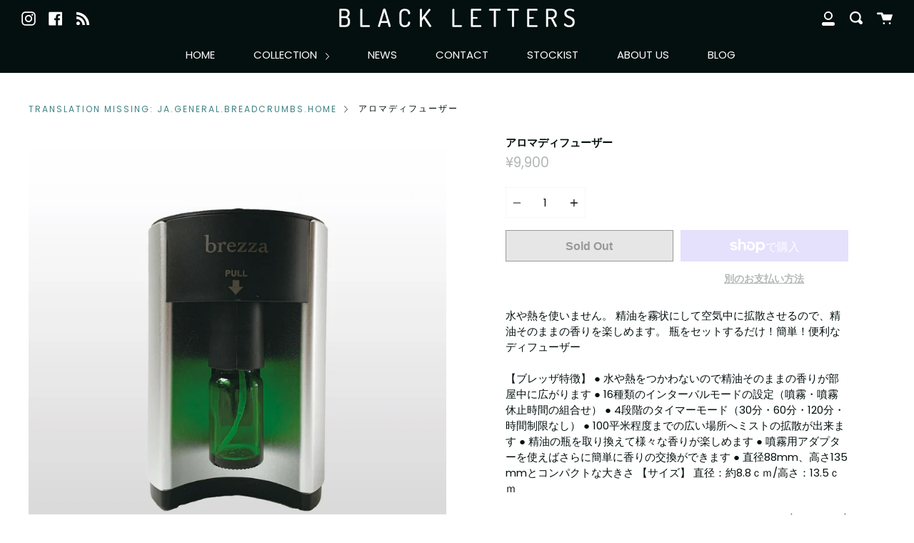

--- FILE ---
content_type: text/html; charset=utf-8
request_url: https://blackletters.jp/products/%E3%82%A2%E3%83%AD%E3%83%9E%E3%83%87%E3%82%A3%E3%83%95%E3%83%A5%E3%83%BC%E3%82%B6%E3%83%BC
body_size: 27170
content:
<!DOCTYPE html>
<html class="no-js no-touch supports-no-cookies" lang="ja">
  <head>
    <meta charset="UTF-8" />
    <meta http-equiv="X-UA-Compatible" content="IE=edge,chrome=1" />
    <meta name="viewport" content="width=device-width, initial-scale=1.0" />
    <meta name="theme-color" content="#418383" />
    <link rel="canonical" href="https://blackletters.jp/products/%e3%82%a2%e3%83%ad%e3%83%9e%e3%83%87%e3%82%a3%e3%83%95%e3%83%a5%e3%83%bc%e3%82%b6%e3%83%bc" />

    
    <link
      rel="shortcut icon"
      href="//blackletters.jp/cdn/shop/files/favicon_32x32.png?v=1614314614"
      type="image/png"
    />
     
    <title>
    アロマディフューザー
       &ndash;
    BLACK LETTERS Prod. by ISILK
     </title>

    
    <meta name="description" content="水や熱を使いません。 精油を霧状にして空気中に拡散させるので、精油そのままの香りを楽しめます。 瓶をセットするだけ！簡単！便利なディフューザー   【ブレッザ特徴】 ● 水や熱をつかわないので精油そのままの香りが部屋中に広がります ● 16種類のインターバルモードの設定（噴霧・噴霧休止時間の組合せ） ● 4段階のタイマーモード（30分・60分・120分・時間制限なし） ● 100平米程度までの広い場所へミストの拡散が出来ます ● 精油の瓶を取り換えて様々な香りが楽しめます ● 噴霧用アダプターを使えばさらに簡単に香りの交換ができます ● 直径88mm、高さ135mmとコンパクトな大きさ 【サイズ】 直径：約8.8ｃｍ/高さ：13.5" />
     <!-- /snippets/social-meta.liquid --><meta property="og:site_name" content="BLACK LETTERS Prod. by ISILK">
<meta property="og:url" content="https://blackletters.jp/products/%e3%82%a2%e3%83%ad%e3%83%9e%e3%83%87%e3%82%a3%e3%83%95%e3%83%a5%e3%83%bc%e3%82%b6%e3%83%bc">
<meta property="og:title" content="アロマディフューザー">
<meta property="og:type" content="product">
<meta property="og:description" content="水や熱を使いません。 精油を霧状にして空気中に拡散させるので、精油そのままの香りを楽しめます。 瓶をセットするだけ！簡単！便利なディフューザー   【ブレッザ特徴】 ● 水や熱をつかわないので精油そのままの香りが部屋中に広がります ● 16種類のインターバルモードの設定（噴霧・噴霧休止時間の組合せ） ● 4段階のタイマーモード（30分・60分・120分・時間制限なし） ● 100平米程度までの広い場所へミストの拡散が出来ます ● 精油の瓶を取り換えて様々な香りが楽しめます ● 噴霧用アダプターを使えばさらに簡単に香りの交換ができます ● 直径88mm、高さ135mmとコンパクトな大きさ 【サイズ】 直径：約8.8ｃｍ/高さ：13.5"><meta property="og:price:amount" content="9,900">
  <meta property="og:price:currency" content="JPY">
      <meta property="og:image" content="http://blackletters.jp/cdn/shop/products/4d1ce65cfabae65508e249db12db7b48.jpg?v=1615216135">
      <meta property="og:image:secure_url" content="https://blackletters.jp/cdn/shop/products/4d1ce65cfabae65508e249db12db7b48.jpg?v=1615216135">
      <meta property="og:image:height" content="1013">
      <meta property="og:image:width" content="1012">
      <meta property="og:image" content="http://blackletters.jp/cdn/shop/products/1.jpg?v=1615216135">
      <meta property="og:image:secure_url" content="https://blackletters.jp/cdn/shop/products/1.jpg?v=1615216135">
      <meta property="og:image:height" content="1080">
      <meta property="og:image:width" content="1080">
      <meta property="og:image" content="http://blackletters.jp/cdn/shop/products/IMG_5560.jpg?v=1615216135">
      <meta property="og:image:secure_url" content="https://blackletters.jp/cdn/shop/products/IMG_5560.jpg?v=1615216135">
      <meta property="og:image:height" content="1080">
      <meta property="og:image:width" content="1080">


<meta name="twitter:site" content="@">
<meta name="twitter:card" content="summary_large_image">
<meta name="twitter:title" content="アロマディフューザー">
<meta name="twitter:description" content="水や熱を使いません。 精油を霧状にして空気中に拡散させるので、精油そのままの香りを楽しめます。 瓶をセットするだけ！簡単！便利なディフューザー   【ブレッザ特徴】 ● 水や熱をつかわないので精油そのままの香りが部屋中に広がります ● 16種類のインターバルモードの設定（噴霧・噴霧休止時間の組合せ） ● 4段階のタイマーモード（30分・60分・120分・時間制限なし） ● 100平米程度までの広い場所へミストの拡散が出来ます ● 精油の瓶を取り換えて様々な香りが楽しめます ● 噴霧用アダプターを使えばさらに簡単に香りの交換ができます ● 直径88mm、高さ135mmとコンパクトな大きさ 【サイズ】 直径：約8.8ｃｍ/高さ：13.5">


    <link href="//blackletters.jp/cdn/shop/t/2/assets/theme.scss.css?v=111277448796764280891762952321" rel="stylesheet" type="text/css" media="all" />
    <link href="//blackletters.jp/cdn/shop/t/2/assets/template-page.scss.css?v=15785664007718078251625027363" rel="stylesheet" type="text/css" media="all" />    
    <link href="//blackletters.jp/cdn/shop/t/2/assets/home.scss.css?v=49018152604939402641705289570" rel="stylesheet" type="text/css" media="all" />
      

    <script>
      document.documentElement.className = document.documentElement.className.replace('no-js', 'js');

      window.theme = {
        routes: {
          assets: "//blackletters.jp/cdn/shop/t/2/assets/",
          root: '/',
          cart_add_url: '/cart/add',
          product_recommendations_url: '/recommendations/products',
          search_url: '/search'
        },
        strings: {
          addToCart: "カートに追加",
          soldOut: "Sold Out",
          preOrder: "Pre-order",
          unavailable: "ご利用できません",
          unitPrice: "価格",
          unitPriceSeparator: "Translation missing: ja.general.accessibility.unit_price_separator"
        },
        moneyFormat: "¥{{amount_no_decimals}}",
        info: {
          name: 'broadcast'
        },
        version: '1.7.2'
      };
    </script>

    

    <script src="https://unpkg.com/scrollreveal"></script>
    <script src="//blackletters.jp/cdn/shop/t/2/assets/theme.js?v=174006254672608874601605709009" defer="defer"></script>

    <script>window.performance && window.performance.mark && window.performance.mark('shopify.content_for_header.start');</script><meta name="google-site-verification" content="QzHFb0h6cRDD434tTDeU5jJph96SbSpwJW4z7S_gzWE">
<meta id="shopify-digital-wallet" name="shopify-digital-wallet" content="/51310362793/digital_wallets/dialog">
<meta name="shopify-checkout-api-token" content="2e02cd013a40305a71762a0925edc107">
<meta id="in-context-paypal-metadata" data-shop-id="51310362793" data-venmo-supported="false" data-environment="production" data-locale="ja_JP" data-paypal-v4="true" data-currency="JPY">
<link rel="alternate" type="application/json+oembed" href="https://blackletters.jp/products/%e3%82%a2%e3%83%ad%e3%83%9e%e3%83%87%e3%82%a3%e3%83%95%e3%83%a5%e3%83%bc%e3%82%b6%e3%83%bc.oembed">
<script async="async" src="/checkouts/internal/preloads.js?locale=ja-JP"></script>
<link rel="preconnect" href="https://shop.app" crossorigin="anonymous">
<script async="async" src="https://shop.app/checkouts/internal/preloads.js?locale=ja-JP&shop_id=51310362793" crossorigin="anonymous"></script>
<script id="apple-pay-shop-capabilities" type="application/json">{"shopId":51310362793,"countryCode":"JP","currencyCode":"JPY","merchantCapabilities":["supports3DS"],"merchantId":"gid:\/\/shopify\/Shop\/51310362793","merchantName":"BLACK LETTERS Prod. by ISILK","requiredBillingContactFields":["postalAddress","email"],"requiredShippingContactFields":["postalAddress","email"],"shippingType":"shipping","supportedNetworks":["visa","masterCard","amex","jcb","discover"],"total":{"type":"pending","label":"BLACK LETTERS Prod. by ISILK","amount":"1.00"},"shopifyPaymentsEnabled":true,"supportsSubscriptions":true}</script>
<script id="shopify-features" type="application/json">{"accessToken":"2e02cd013a40305a71762a0925edc107","betas":["rich-media-storefront-analytics"],"domain":"blackletters.jp","predictiveSearch":false,"shopId":51310362793,"locale":"ja"}</script>
<script>var Shopify = Shopify || {};
Shopify.shop = "blackletters-official.myshopify.com";
Shopify.locale = "ja";
Shopify.currency = {"active":"JPY","rate":"1.0"};
Shopify.country = "JP";
Shopify.theme = {"name":"Broadcast","id":115961659561,"schema_name":"Broadcast","schema_version":"1.7.2","theme_store_id":868,"role":"main"};
Shopify.theme.handle = "null";
Shopify.theme.style = {"id":null,"handle":null};
Shopify.cdnHost = "blackletters.jp/cdn";
Shopify.routes = Shopify.routes || {};
Shopify.routes.root = "/";</script>
<script type="module">!function(o){(o.Shopify=o.Shopify||{}).modules=!0}(window);</script>
<script>!function(o){function n(){var o=[];function n(){o.push(Array.prototype.slice.apply(arguments))}return n.q=o,n}var t=o.Shopify=o.Shopify||{};t.loadFeatures=n(),t.autoloadFeatures=n()}(window);</script>
<script>
  window.ShopifyPay = window.ShopifyPay || {};
  window.ShopifyPay.apiHost = "shop.app\/pay";
  window.ShopifyPay.redirectState = null;
</script>
<script id="shop-js-analytics" type="application/json">{"pageType":"product"}</script>
<script defer="defer" async type="module" src="//blackletters.jp/cdn/shopifycloud/shop-js/modules/v2/client.init-shop-cart-sync_0MstufBG.ja.esm.js"></script>
<script defer="defer" async type="module" src="//blackletters.jp/cdn/shopifycloud/shop-js/modules/v2/chunk.common_jll-23Z1.esm.js"></script>
<script defer="defer" async type="module" src="//blackletters.jp/cdn/shopifycloud/shop-js/modules/v2/chunk.modal_HXih6-AF.esm.js"></script>
<script type="module">
  await import("//blackletters.jp/cdn/shopifycloud/shop-js/modules/v2/client.init-shop-cart-sync_0MstufBG.ja.esm.js");
await import("//blackletters.jp/cdn/shopifycloud/shop-js/modules/v2/chunk.common_jll-23Z1.esm.js");
await import("//blackletters.jp/cdn/shopifycloud/shop-js/modules/v2/chunk.modal_HXih6-AF.esm.js");

  window.Shopify.SignInWithShop?.initShopCartSync?.({"fedCMEnabled":true,"windoidEnabled":true});

</script>
<script>
  window.Shopify = window.Shopify || {};
  if (!window.Shopify.featureAssets) window.Shopify.featureAssets = {};
  window.Shopify.featureAssets['shop-js'] = {"shop-cart-sync":["modules/v2/client.shop-cart-sync_DN7iwvRY.ja.esm.js","modules/v2/chunk.common_jll-23Z1.esm.js","modules/v2/chunk.modal_HXih6-AF.esm.js"],"init-fed-cm":["modules/v2/client.init-fed-cm_DmZOWWut.ja.esm.js","modules/v2/chunk.common_jll-23Z1.esm.js","modules/v2/chunk.modal_HXih6-AF.esm.js"],"shop-cash-offers":["modules/v2/client.shop-cash-offers_HFfvn_Gz.ja.esm.js","modules/v2/chunk.common_jll-23Z1.esm.js","modules/v2/chunk.modal_HXih6-AF.esm.js"],"shop-login-button":["modules/v2/client.shop-login-button_BVN3pvk0.ja.esm.js","modules/v2/chunk.common_jll-23Z1.esm.js","modules/v2/chunk.modal_HXih6-AF.esm.js"],"pay-button":["modules/v2/client.pay-button_CyS_4GVi.ja.esm.js","modules/v2/chunk.common_jll-23Z1.esm.js","modules/v2/chunk.modal_HXih6-AF.esm.js"],"shop-button":["modules/v2/client.shop-button_zh22db91.ja.esm.js","modules/v2/chunk.common_jll-23Z1.esm.js","modules/v2/chunk.modal_HXih6-AF.esm.js"],"avatar":["modules/v2/client.avatar_BTnouDA3.ja.esm.js"],"init-windoid":["modules/v2/client.init-windoid_BlVJIuJ5.ja.esm.js","modules/v2/chunk.common_jll-23Z1.esm.js","modules/v2/chunk.modal_HXih6-AF.esm.js"],"init-shop-for-new-customer-accounts":["modules/v2/client.init-shop-for-new-customer-accounts_BqzwtUK7.ja.esm.js","modules/v2/client.shop-login-button_BVN3pvk0.ja.esm.js","modules/v2/chunk.common_jll-23Z1.esm.js","modules/v2/chunk.modal_HXih6-AF.esm.js"],"init-shop-email-lookup-coordinator":["modules/v2/client.init-shop-email-lookup-coordinator_DKDv3hKi.ja.esm.js","modules/v2/chunk.common_jll-23Z1.esm.js","modules/v2/chunk.modal_HXih6-AF.esm.js"],"init-shop-cart-sync":["modules/v2/client.init-shop-cart-sync_0MstufBG.ja.esm.js","modules/v2/chunk.common_jll-23Z1.esm.js","modules/v2/chunk.modal_HXih6-AF.esm.js"],"shop-toast-manager":["modules/v2/client.shop-toast-manager_BkVvTGW3.ja.esm.js","modules/v2/chunk.common_jll-23Z1.esm.js","modules/v2/chunk.modal_HXih6-AF.esm.js"],"init-customer-accounts":["modules/v2/client.init-customer-accounts_CZbUHFPX.ja.esm.js","modules/v2/client.shop-login-button_BVN3pvk0.ja.esm.js","modules/v2/chunk.common_jll-23Z1.esm.js","modules/v2/chunk.modal_HXih6-AF.esm.js"],"init-customer-accounts-sign-up":["modules/v2/client.init-customer-accounts-sign-up_C0QA8nCd.ja.esm.js","modules/v2/client.shop-login-button_BVN3pvk0.ja.esm.js","modules/v2/chunk.common_jll-23Z1.esm.js","modules/v2/chunk.modal_HXih6-AF.esm.js"],"shop-follow-button":["modules/v2/client.shop-follow-button_CSkbpFfm.ja.esm.js","modules/v2/chunk.common_jll-23Z1.esm.js","modules/v2/chunk.modal_HXih6-AF.esm.js"],"checkout-modal":["modules/v2/client.checkout-modal_rYdHFJTE.ja.esm.js","modules/v2/chunk.common_jll-23Z1.esm.js","modules/v2/chunk.modal_HXih6-AF.esm.js"],"shop-login":["modules/v2/client.shop-login_DeXIozZF.ja.esm.js","modules/v2/chunk.common_jll-23Z1.esm.js","modules/v2/chunk.modal_HXih6-AF.esm.js"],"lead-capture":["modules/v2/client.lead-capture_DGEoeVgo.ja.esm.js","modules/v2/chunk.common_jll-23Z1.esm.js","modules/v2/chunk.modal_HXih6-AF.esm.js"],"payment-terms":["modules/v2/client.payment-terms_BXPcfuME.ja.esm.js","modules/v2/chunk.common_jll-23Z1.esm.js","modules/v2/chunk.modal_HXih6-AF.esm.js"]};
</script>
<script>(function() {
  var isLoaded = false;
  function asyncLoad() {
    if (isLoaded) return;
    isLoaded = true;
    var urls = ["https:\/\/api.adsist.ai\/shopify\/tags\/Facebook\/603255043240b466dc4e3f25\/search?pixelId=459768921732842\u0026nonce=EBY93at0\u0026shop=blackletters-official.myshopify.com"];
    for (var i = 0; i < urls.length; i++) {
      var s = document.createElement('script');
      s.type = 'text/javascript';
      s.async = true;
      s.src = urls[i];
      var x = document.getElementsByTagName('script')[0];
      x.parentNode.insertBefore(s, x);
    }
  };
  if(window.attachEvent) {
    window.attachEvent('onload', asyncLoad);
  } else {
    window.addEventListener('load', asyncLoad, false);
  }
})();</script>
<script id="__st">var __st={"a":51310362793,"offset":32400,"reqid":"9682a2cf-c7fc-4dd5-a99b-fb2ef873b3c3-1769268980","pageurl":"blackletters.jp\/products\/%E3%82%A2%E3%83%AD%E3%83%9E%E3%83%87%E3%82%A3%E3%83%95%E3%83%A5%E3%83%BC%E3%82%B6%E3%83%BC","u":"acb44613a881","p":"product","rtyp":"product","rid":6399412306089};</script>
<script>window.ShopifyPaypalV4VisibilityTracking = true;</script>
<script id="captcha-bootstrap">!function(){'use strict';const t='contact',e='account',n='new_comment',o=[[t,t],['blogs',n],['comments',n],[t,'customer']],c=[[e,'customer_login'],[e,'guest_login'],[e,'recover_customer_password'],[e,'create_customer']],r=t=>t.map((([t,e])=>`form[action*='/${t}']:not([data-nocaptcha='true']) input[name='form_type'][value='${e}']`)).join(','),a=t=>()=>t?[...document.querySelectorAll(t)].map((t=>t.form)):[];function s(){const t=[...o],e=r(t);return a(e)}const i='password',u='form_key',d=['recaptcha-v3-token','g-recaptcha-response','h-captcha-response',i],f=()=>{try{return window.sessionStorage}catch{return}},m='__shopify_v',_=t=>t.elements[u];function p(t,e,n=!1){try{const o=window.sessionStorage,c=JSON.parse(o.getItem(e)),{data:r}=function(t){const{data:e,action:n}=t;return t[m]||n?{data:e,action:n}:{data:t,action:n}}(c);for(const[e,n]of Object.entries(r))t.elements[e]&&(t.elements[e].value=n);n&&o.removeItem(e)}catch(o){console.error('form repopulation failed',{error:o})}}const l='form_type',E='cptcha';function T(t){t.dataset[E]=!0}const w=window,h=w.document,L='Shopify',v='ce_forms',y='captcha';let A=!1;((t,e)=>{const n=(g='f06e6c50-85a8-45c8-87d0-21a2b65856fe',I='https://cdn.shopify.com/shopifycloud/storefront-forms-hcaptcha/ce_storefront_forms_captcha_hcaptcha.v1.5.2.iife.js',D={infoText:'hCaptchaによる保護',privacyText:'プライバシー',termsText:'利用規約'},(t,e,n)=>{const o=w[L][v],c=o.bindForm;if(c)return c(t,g,e,D).then(n);var r;o.q.push([[t,g,e,D],n]),r=I,A||(h.body.append(Object.assign(h.createElement('script'),{id:'captcha-provider',async:!0,src:r})),A=!0)});var g,I,D;w[L]=w[L]||{},w[L][v]=w[L][v]||{},w[L][v].q=[],w[L][y]=w[L][y]||{},w[L][y].protect=function(t,e){n(t,void 0,e),T(t)},Object.freeze(w[L][y]),function(t,e,n,w,h,L){const[v,y,A,g]=function(t,e,n){const i=e?o:[],u=t?c:[],d=[...i,...u],f=r(d),m=r(i),_=r(d.filter((([t,e])=>n.includes(e))));return[a(f),a(m),a(_),s()]}(w,h,L),I=t=>{const e=t.target;return e instanceof HTMLFormElement?e:e&&e.form},D=t=>v().includes(t);t.addEventListener('submit',(t=>{const e=I(t);if(!e)return;const n=D(e)&&!e.dataset.hcaptchaBound&&!e.dataset.recaptchaBound,o=_(e),c=g().includes(e)&&(!o||!o.value);(n||c)&&t.preventDefault(),c&&!n&&(function(t){try{if(!f())return;!function(t){const e=f();if(!e)return;const n=_(t);if(!n)return;const o=n.value;o&&e.removeItem(o)}(t);const e=Array.from(Array(32),(()=>Math.random().toString(36)[2])).join('');!function(t,e){_(t)||t.append(Object.assign(document.createElement('input'),{type:'hidden',name:u})),t.elements[u].value=e}(t,e),function(t,e){const n=f();if(!n)return;const o=[...t.querySelectorAll(`input[type='${i}']`)].map((({name:t})=>t)),c=[...d,...o],r={};for(const[a,s]of new FormData(t).entries())c.includes(a)||(r[a]=s);n.setItem(e,JSON.stringify({[m]:1,action:t.action,data:r}))}(t,e)}catch(e){console.error('failed to persist form',e)}}(e),e.submit())}));const S=(t,e)=>{t&&!t.dataset[E]&&(n(t,e.some((e=>e===t))),T(t))};for(const o of['focusin','change'])t.addEventListener(o,(t=>{const e=I(t);D(e)&&S(e,y())}));const B=e.get('form_key'),M=e.get(l),P=B&&M;t.addEventListener('DOMContentLoaded',(()=>{const t=y();if(P)for(const e of t)e.elements[l].value===M&&p(e,B);[...new Set([...A(),...v().filter((t=>'true'===t.dataset.shopifyCaptcha))])].forEach((e=>S(e,t)))}))}(h,new URLSearchParams(w.location.search),n,t,e,['guest_login'])})(!0,!0)}();</script>
<script integrity="sha256-4kQ18oKyAcykRKYeNunJcIwy7WH5gtpwJnB7kiuLZ1E=" data-source-attribution="shopify.loadfeatures" defer="defer" src="//blackletters.jp/cdn/shopifycloud/storefront/assets/storefront/load_feature-a0a9edcb.js" crossorigin="anonymous"></script>
<script crossorigin="anonymous" defer="defer" src="//blackletters.jp/cdn/shopifycloud/storefront/assets/shopify_pay/storefront-65b4c6d7.js?v=20250812"></script>
<script data-source-attribution="shopify.dynamic_checkout.dynamic.init">var Shopify=Shopify||{};Shopify.PaymentButton=Shopify.PaymentButton||{isStorefrontPortableWallets:!0,init:function(){window.Shopify.PaymentButton.init=function(){};var t=document.createElement("script");t.src="https://blackletters.jp/cdn/shopifycloud/portable-wallets/latest/portable-wallets.ja.js",t.type="module",document.head.appendChild(t)}};
</script>
<script data-source-attribution="shopify.dynamic_checkout.buyer_consent">
  function portableWalletsHideBuyerConsent(e){var t=document.getElementById("shopify-buyer-consent"),n=document.getElementById("shopify-subscription-policy-button");t&&n&&(t.classList.add("hidden"),t.setAttribute("aria-hidden","true"),n.removeEventListener("click",e))}function portableWalletsShowBuyerConsent(e){var t=document.getElementById("shopify-buyer-consent"),n=document.getElementById("shopify-subscription-policy-button");t&&n&&(t.classList.remove("hidden"),t.removeAttribute("aria-hidden"),n.addEventListener("click",e))}window.Shopify?.PaymentButton&&(window.Shopify.PaymentButton.hideBuyerConsent=portableWalletsHideBuyerConsent,window.Shopify.PaymentButton.showBuyerConsent=portableWalletsShowBuyerConsent);
</script>
<script>
  function portableWalletsCleanup(e){e&&e.src&&console.error("Failed to load portable wallets script "+e.src);var t=document.querySelectorAll("shopify-accelerated-checkout .shopify-payment-button__skeleton, shopify-accelerated-checkout-cart .wallet-cart-button__skeleton"),e=document.getElementById("shopify-buyer-consent");for(let e=0;e<t.length;e++)t[e].remove();e&&e.remove()}function portableWalletsNotLoadedAsModule(e){e instanceof ErrorEvent&&"string"==typeof e.message&&e.message.includes("import.meta")&&"string"==typeof e.filename&&e.filename.includes("portable-wallets")&&(window.removeEventListener("error",portableWalletsNotLoadedAsModule),window.Shopify.PaymentButton.failedToLoad=e,"loading"===document.readyState?document.addEventListener("DOMContentLoaded",window.Shopify.PaymentButton.init):window.Shopify.PaymentButton.init())}window.addEventListener("error",portableWalletsNotLoadedAsModule);
</script>

<script type="module" src="https://blackletters.jp/cdn/shopifycloud/portable-wallets/latest/portable-wallets.ja.js" onError="portableWalletsCleanup(this)" crossorigin="anonymous"></script>
<script nomodule>
  document.addEventListener("DOMContentLoaded", portableWalletsCleanup);
</script>

<link id="shopify-accelerated-checkout-styles" rel="stylesheet" media="screen" href="https://blackletters.jp/cdn/shopifycloud/portable-wallets/latest/accelerated-checkout-backwards-compat.css" crossorigin="anonymous">
<style id="shopify-accelerated-checkout-cart">
        #shopify-buyer-consent {
  margin-top: 1em;
  display: inline-block;
  width: 100%;
}

#shopify-buyer-consent.hidden {
  display: none;
}

#shopify-subscription-policy-button {
  background: none;
  border: none;
  padding: 0;
  text-decoration: underline;
  font-size: inherit;
  cursor: pointer;
}

#shopify-subscription-policy-button::before {
  box-shadow: none;
}

      </style>

<script>window.performance && window.performance.mark && window.performance.mark('shopify.content_for_header.end');</script>

    
    <link rel="preconnect" href="https://fonts.googleapis.com" />
    <link rel="preconnect" href="https://fonts.gstatic.com" crossorigin />
    <link
      href="https://fonts.googleapis.com/css2?family=Dosis:wght@300;400&display=swap"
      rel="stylesheet"
    />
    <meta
      name="facebook-domain-verification"
      content="qwdofo695xdlsd632gwjr7w1z6h48q"
    />
    <meta
      name="facebook-domain-verification"
      content="peufizd3vd0t2elwaein8puib83soe"
    />
  <link href="https://monorail-edge.shopifysvc.com" rel="dns-prefetch">
<script>(function(){if ("sendBeacon" in navigator && "performance" in window) {try {var session_token_from_headers = performance.getEntriesByType('navigation')[0].serverTiming.find(x => x.name == '_s').description;} catch {var session_token_from_headers = undefined;}var session_cookie_matches = document.cookie.match(/_shopify_s=([^;]*)/);var session_token_from_cookie = session_cookie_matches && session_cookie_matches.length === 2 ? session_cookie_matches[1] : "";var session_token = session_token_from_headers || session_token_from_cookie || "";function handle_abandonment_event(e) {var entries = performance.getEntries().filter(function(entry) {return /monorail-edge.shopifysvc.com/.test(entry.name);});if (!window.abandonment_tracked && entries.length === 0) {window.abandonment_tracked = true;var currentMs = Date.now();var navigation_start = performance.timing.navigationStart;var payload = {shop_id: 51310362793,url: window.location.href,navigation_start,duration: currentMs - navigation_start,session_token,page_type: "product"};window.navigator.sendBeacon("https://monorail-edge.shopifysvc.com/v1/produce", JSON.stringify({schema_id: "online_store_buyer_site_abandonment/1.1",payload: payload,metadata: {event_created_at_ms: currentMs,event_sent_at_ms: currentMs}}));}}window.addEventListener('pagehide', handle_abandonment_event);}}());</script>
<script id="web-pixels-manager-setup">(function e(e,d,r,n,o){if(void 0===o&&(o={}),!Boolean(null===(a=null===(i=window.Shopify)||void 0===i?void 0:i.analytics)||void 0===a?void 0:a.replayQueue)){var i,a;window.Shopify=window.Shopify||{};var t=window.Shopify;t.analytics=t.analytics||{};var s=t.analytics;s.replayQueue=[],s.publish=function(e,d,r){return s.replayQueue.push([e,d,r]),!0};try{self.performance.mark("wpm:start")}catch(e){}var l=function(){var e={modern:/Edge?\/(1{2}[4-9]|1[2-9]\d|[2-9]\d{2}|\d{4,})\.\d+(\.\d+|)|Firefox\/(1{2}[4-9]|1[2-9]\d|[2-9]\d{2}|\d{4,})\.\d+(\.\d+|)|Chrom(ium|e)\/(9{2}|\d{3,})\.\d+(\.\d+|)|(Maci|X1{2}).+ Version\/(15\.\d+|(1[6-9]|[2-9]\d|\d{3,})\.\d+)([,.]\d+|)( \(\w+\)|)( Mobile\/\w+|) Safari\/|Chrome.+OPR\/(9{2}|\d{3,})\.\d+\.\d+|(CPU[ +]OS|iPhone[ +]OS|CPU[ +]iPhone|CPU IPhone OS|CPU iPad OS)[ +]+(15[._]\d+|(1[6-9]|[2-9]\d|\d{3,})[._]\d+)([._]\d+|)|Android:?[ /-](13[3-9]|1[4-9]\d|[2-9]\d{2}|\d{4,})(\.\d+|)(\.\d+|)|Android.+Firefox\/(13[5-9]|1[4-9]\d|[2-9]\d{2}|\d{4,})\.\d+(\.\d+|)|Android.+Chrom(ium|e)\/(13[3-9]|1[4-9]\d|[2-9]\d{2}|\d{4,})\.\d+(\.\d+|)|SamsungBrowser\/([2-9]\d|\d{3,})\.\d+/,legacy:/Edge?\/(1[6-9]|[2-9]\d|\d{3,})\.\d+(\.\d+|)|Firefox\/(5[4-9]|[6-9]\d|\d{3,})\.\d+(\.\d+|)|Chrom(ium|e)\/(5[1-9]|[6-9]\d|\d{3,})\.\d+(\.\d+|)([\d.]+$|.*Safari\/(?![\d.]+ Edge\/[\d.]+$))|(Maci|X1{2}).+ Version\/(10\.\d+|(1[1-9]|[2-9]\d|\d{3,})\.\d+)([,.]\d+|)( \(\w+\)|)( Mobile\/\w+|) Safari\/|Chrome.+OPR\/(3[89]|[4-9]\d|\d{3,})\.\d+\.\d+|(CPU[ +]OS|iPhone[ +]OS|CPU[ +]iPhone|CPU IPhone OS|CPU iPad OS)[ +]+(10[._]\d+|(1[1-9]|[2-9]\d|\d{3,})[._]\d+)([._]\d+|)|Android:?[ /-](13[3-9]|1[4-9]\d|[2-9]\d{2}|\d{4,})(\.\d+|)(\.\d+|)|Mobile Safari.+OPR\/([89]\d|\d{3,})\.\d+\.\d+|Android.+Firefox\/(13[5-9]|1[4-9]\d|[2-9]\d{2}|\d{4,})\.\d+(\.\d+|)|Android.+Chrom(ium|e)\/(13[3-9]|1[4-9]\d|[2-9]\d{2}|\d{4,})\.\d+(\.\d+|)|Android.+(UC? ?Browser|UCWEB|U3)[ /]?(15\.([5-9]|\d{2,})|(1[6-9]|[2-9]\d|\d{3,})\.\d+)\.\d+|SamsungBrowser\/(5\.\d+|([6-9]|\d{2,})\.\d+)|Android.+MQ{2}Browser\/(14(\.(9|\d{2,})|)|(1[5-9]|[2-9]\d|\d{3,})(\.\d+|))(\.\d+|)|K[Aa][Ii]OS\/(3\.\d+|([4-9]|\d{2,})\.\d+)(\.\d+|)/},d=e.modern,r=e.legacy,n=navigator.userAgent;return n.match(d)?"modern":n.match(r)?"legacy":"unknown"}(),u="modern"===l?"modern":"legacy",c=(null!=n?n:{modern:"",legacy:""})[u],f=function(e){return[e.baseUrl,"/wpm","/b",e.hashVersion,"modern"===e.buildTarget?"m":"l",".js"].join("")}({baseUrl:d,hashVersion:r,buildTarget:u}),m=function(e){var d=e.version,r=e.bundleTarget,n=e.surface,o=e.pageUrl,i=e.monorailEndpoint;return{emit:function(e){var a=e.status,t=e.errorMsg,s=(new Date).getTime(),l=JSON.stringify({metadata:{event_sent_at_ms:s},events:[{schema_id:"web_pixels_manager_load/3.1",payload:{version:d,bundle_target:r,page_url:o,status:a,surface:n,error_msg:t},metadata:{event_created_at_ms:s}}]});if(!i)return console&&console.warn&&console.warn("[Web Pixels Manager] No Monorail endpoint provided, skipping logging."),!1;try{return self.navigator.sendBeacon.bind(self.navigator)(i,l)}catch(e){}var u=new XMLHttpRequest;try{return u.open("POST",i,!0),u.setRequestHeader("Content-Type","text/plain"),u.send(l),!0}catch(e){return console&&console.warn&&console.warn("[Web Pixels Manager] Got an unhandled error while logging to Monorail."),!1}}}}({version:r,bundleTarget:l,surface:e.surface,pageUrl:self.location.href,monorailEndpoint:e.monorailEndpoint});try{o.browserTarget=l,function(e){var d=e.src,r=e.async,n=void 0===r||r,o=e.onload,i=e.onerror,a=e.sri,t=e.scriptDataAttributes,s=void 0===t?{}:t,l=document.createElement("script"),u=document.querySelector("head"),c=document.querySelector("body");if(l.async=n,l.src=d,a&&(l.integrity=a,l.crossOrigin="anonymous"),s)for(var f in s)if(Object.prototype.hasOwnProperty.call(s,f))try{l.dataset[f]=s[f]}catch(e){}if(o&&l.addEventListener("load",o),i&&l.addEventListener("error",i),u)u.appendChild(l);else{if(!c)throw new Error("Did not find a head or body element to append the script");c.appendChild(l)}}({src:f,async:!0,onload:function(){if(!function(){var e,d;return Boolean(null===(d=null===(e=window.Shopify)||void 0===e?void 0:e.analytics)||void 0===d?void 0:d.initialized)}()){var d=window.webPixelsManager.init(e)||void 0;if(d){var r=window.Shopify.analytics;r.replayQueue.forEach((function(e){var r=e[0],n=e[1],o=e[2];d.publishCustomEvent(r,n,o)})),r.replayQueue=[],r.publish=d.publishCustomEvent,r.visitor=d.visitor,r.initialized=!0}}},onerror:function(){return m.emit({status:"failed",errorMsg:"".concat(f," has failed to load")})},sri:function(e){var d=/^sha384-[A-Za-z0-9+/=]+$/;return"string"==typeof e&&d.test(e)}(c)?c:"",scriptDataAttributes:o}),m.emit({status:"loading"})}catch(e){m.emit({status:"failed",errorMsg:(null==e?void 0:e.message)||"Unknown error"})}}})({shopId: 51310362793,storefrontBaseUrl: "https://blackletters.jp",extensionsBaseUrl: "https://extensions.shopifycdn.com/cdn/shopifycloud/web-pixels-manager",monorailEndpoint: "https://monorail-edge.shopifysvc.com/unstable/produce_batch",surface: "storefront-renderer",enabledBetaFlags: ["2dca8a86"],webPixelsConfigList: [{"id":"574357673","configuration":"{\"config\":\"{\\\"pixel_id\\\":\\\"G-WVGFLGZD4L\\\",\\\"target_country\\\":\\\"JP\\\",\\\"gtag_events\\\":[{\\\"type\\\":\\\"begin_checkout\\\",\\\"action_label\\\":\\\"G-WVGFLGZD4L\\\"},{\\\"type\\\":\\\"search\\\",\\\"action_label\\\":\\\"G-WVGFLGZD4L\\\"},{\\\"type\\\":\\\"view_item\\\",\\\"action_label\\\":[\\\"G-WVGFLGZD4L\\\",\\\"MC-053581B5GV\\\"]},{\\\"type\\\":\\\"purchase\\\",\\\"action_label\\\":[\\\"G-WVGFLGZD4L\\\",\\\"MC-053581B5GV\\\"]},{\\\"type\\\":\\\"page_view\\\",\\\"action_label\\\":[\\\"G-WVGFLGZD4L\\\",\\\"MC-053581B5GV\\\"]},{\\\"type\\\":\\\"add_payment_info\\\",\\\"action_label\\\":\\\"G-WVGFLGZD4L\\\"},{\\\"type\\\":\\\"add_to_cart\\\",\\\"action_label\\\":\\\"G-WVGFLGZD4L\\\"}],\\\"enable_monitoring_mode\\\":false}\"}","eventPayloadVersion":"v1","runtimeContext":"OPEN","scriptVersion":"b2a88bafab3e21179ed38636efcd8a93","type":"APP","apiClientId":1780363,"privacyPurposes":[],"dataSharingAdjustments":{"protectedCustomerApprovalScopes":["read_customer_address","read_customer_email","read_customer_name","read_customer_personal_data","read_customer_phone"]}},{"id":"204308649","configuration":"{\"pixel_id\":\"684824425727026\",\"pixel_type\":\"facebook_pixel\",\"metaapp_system_user_token\":\"-\"}","eventPayloadVersion":"v1","runtimeContext":"OPEN","scriptVersion":"ca16bc87fe92b6042fbaa3acc2fbdaa6","type":"APP","apiClientId":2329312,"privacyPurposes":["ANALYTICS","MARKETING","SALE_OF_DATA"],"dataSharingAdjustments":{"protectedCustomerApprovalScopes":["read_customer_address","read_customer_email","read_customer_name","read_customer_personal_data","read_customer_phone"]}},{"id":"shopify-app-pixel","configuration":"{}","eventPayloadVersion":"v1","runtimeContext":"STRICT","scriptVersion":"0450","apiClientId":"shopify-pixel","type":"APP","privacyPurposes":["ANALYTICS","MARKETING"]},{"id":"shopify-custom-pixel","eventPayloadVersion":"v1","runtimeContext":"LAX","scriptVersion":"0450","apiClientId":"shopify-pixel","type":"CUSTOM","privacyPurposes":["ANALYTICS","MARKETING"]}],isMerchantRequest: false,initData: {"shop":{"name":"BLACK LETTERS Prod. by ISILK","paymentSettings":{"currencyCode":"JPY"},"myshopifyDomain":"blackletters-official.myshopify.com","countryCode":"JP","storefrontUrl":"https:\/\/blackletters.jp"},"customer":null,"cart":null,"checkout":null,"productVariants":[{"price":{"amount":9900.0,"currencyCode":"JPY"},"product":{"title":"アロマディフューザー","vendor":"Blackletters_official","id":"6399412306089","untranslatedTitle":"アロマディフューザー","url":"\/products\/%E3%82%A2%E3%83%AD%E3%83%9E%E3%83%87%E3%82%A3%E3%83%95%E3%83%A5%E3%83%BC%E3%82%B6%E3%83%BC","type":"エッセンシャルオイル"},"id":"38439934263465","image":{"src":"\/\/blackletters.jp\/cdn\/shop\/products\/4d1ce65cfabae65508e249db12db7b48.jpg?v=1615216135"},"sku":"","title":"Default Title","untranslatedTitle":"Default Title"}],"purchasingCompany":null},},"https://blackletters.jp/cdn","fcfee988w5aeb613cpc8e4bc33m6693e112",{"modern":"","legacy":""},{"shopId":"51310362793","storefrontBaseUrl":"https:\/\/blackletters.jp","extensionBaseUrl":"https:\/\/extensions.shopifycdn.com\/cdn\/shopifycloud\/web-pixels-manager","surface":"storefront-renderer","enabledBetaFlags":"[\"2dca8a86\"]","isMerchantRequest":"false","hashVersion":"fcfee988w5aeb613cpc8e4bc33m6693e112","publish":"custom","events":"[[\"page_viewed\",{}],[\"product_viewed\",{\"productVariant\":{\"price\":{\"amount\":9900.0,\"currencyCode\":\"JPY\"},\"product\":{\"title\":\"アロマディフューザー\",\"vendor\":\"Blackletters_official\",\"id\":\"6399412306089\",\"untranslatedTitle\":\"アロマディフューザー\",\"url\":\"\/products\/%E3%82%A2%E3%83%AD%E3%83%9E%E3%83%87%E3%82%A3%E3%83%95%E3%83%A5%E3%83%BC%E3%82%B6%E3%83%BC\",\"type\":\"エッセンシャルオイル\"},\"id\":\"38439934263465\",\"image\":{\"src\":\"\/\/blackletters.jp\/cdn\/shop\/products\/4d1ce65cfabae65508e249db12db7b48.jpg?v=1615216135\"},\"sku\":\"\",\"title\":\"Default Title\",\"untranslatedTitle\":\"Default Title\"}}]]"});</script><script>
  window.ShopifyAnalytics = window.ShopifyAnalytics || {};
  window.ShopifyAnalytics.meta = window.ShopifyAnalytics.meta || {};
  window.ShopifyAnalytics.meta.currency = 'JPY';
  var meta = {"product":{"id":6399412306089,"gid":"gid:\/\/shopify\/Product\/6399412306089","vendor":"Blackletters_official","type":"エッセンシャルオイル","handle":"アロマディフューザー","variants":[{"id":38439934263465,"price":990000,"name":"アロマディフューザー","public_title":null,"sku":""}],"remote":false},"page":{"pageType":"product","resourceType":"product","resourceId":6399412306089,"requestId":"9682a2cf-c7fc-4dd5-a99b-fb2ef873b3c3-1769268980"}};
  for (var attr in meta) {
    window.ShopifyAnalytics.meta[attr] = meta[attr];
  }
</script>
<script class="analytics">
  (function () {
    var customDocumentWrite = function(content) {
      var jquery = null;

      if (window.jQuery) {
        jquery = window.jQuery;
      } else if (window.Checkout && window.Checkout.$) {
        jquery = window.Checkout.$;
      }

      if (jquery) {
        jquery('body').append(content);
      }
    };

    var hasLoggedConversion = function(token) {
      if (token) {
        return document.cookie.indexOf('loggedConversion=' + token) !== -1;
      }
      return false;
    }

    var setCookieIfConversion = function(token) {
      if (token) {
        var twoMonthsFromNow = new Date(Date.now());
        twoMonthsFromNow.setMonth(twoMonthsFromNow.getMonth() + 2);

        document.cookie = 'loggedConversion=' + token + '; expires=' + twoMonthsFromNow;
      }
    }

    var trekkie = window.ShopifyAnalytics.lib = window.trekkie = window.trekkie || [];
    if (trekkie.integrations) {
      return;
    }
    trekkie.methods = [
      'identify',
      'page',
      'ready',
      'track',
      'trackForm',
      'trackLink'
    ];
    trekkie.factory = function(method) {
      return function() {
        var args = Array.prototype.slice.call(arguments);
        args.unshift(method);
        trekkie.push(args);
        return trekkie;
      };
    };
    for (var i = 0; i < trekkie.methods.length; i++) {
      var key = trekkie.methods[i];
      trekkie[key] = trekkie.factory(key);
    }
    trekkie.load = function(config) {
      trekkie.config = config || {};
      trekkie.config.initialDocumentCookie = document.cookie;
      var first = document.getElementsByTagName('script')[0];
      var script = document.createElement('script');
      script.type = 'text/javascript';
      script.onerror = function(e) {
        var scriptFallback = document.createElement('script');
        scriptFallback.type = 'text/javascript';
        scriptFallback.onerror = function(error) {
                var Monorail = {
      produce: function produce(monorailDomain, schemaId, payload) {
        var currentMs = new Date().getTime();
        var event = {
          schema_id: schemaId,
          payload: payload,
          metadata: {
            event_created_at_ms: currentMs,
            event_sent_at_ms: currentMs
          }
        };
        return Monorail.sendRequest("https://" + monorailDomain + "/v1/produce", JSON.stringify(event));
      },
      sendRequest: function sendRequest(endpointUrl, payload) {
        // Try the sendBeacon API
        if (window && window.navigator && typeof window.navigator.sendBeacon === 'function' && typeof window.Blob === 'function' && !Monorail.isIos12()) {
          var blobData = new window.Blob([payload], {
            type: 'text/plain'
          });

          if (window.navigator.sendBeacon(endpointUrl, blobData)) {
            return true;
          } // sendBeacon was not successful

        } // XHR beacon

        var xhr = new XMLHttpRequest();

        try {
          xhr.open('POST', endpointUrl);
          xhr.setRequestHeader('Content-Type', 'text/plain');
          xhr.send(payload);
        } catch (e) {
          console.log(e);
        }

        return false;
      },
      isIos12: function isIos12() {
        return window.navigator.userAgent.lastIndexOf('iPhone; CPU iPhone OS 12_') !== -1 || window.navigator.userAgent.lastIndexOf('iPad; CPU OS 12_') !== -1;
      }
    };
    Monorail.produce('monorail-edge.shopifysvc.com',
      'trekkie_storefront_load_errors/1.1',
      {shop_id: 51310362793,
      theme_id: 115961659561,
      app_name: "storefront",
      context_url: window.location.href,
      source_url: "//blackletters.jp/cdn/s/trekkie.storefront.8d95595f799fbf7e1d32231b9a28fd43b70c67d3.min.js"});

        };
        scriptFallback.async = true;
        scriptFallback.src = '//blackletters.jp/cdn/s/trekkie.storefront.8d95595f799fbf7e1d32231b9a28fd43b70c67d3.min.js';
        first.parentNode.insertBefore(scriptFallback, first);
      };
      script.async = true;
      script.src = '//blackletters.jp/cdn/s/trekkie.storefront.8d95595f799fbf7e1d32231b9a28fd43b70c67d3.min.js';
      first.parentNode.insertBefore(script, first);
    };
    trekkie.load(
      {"Trekkie":{"appName":"storefront","development":false,"defaultAttributes":{"shopId":51310362793,"isMerchantRequest":null,"themeId":115961659561,"themeCityHash":"17491785442518970061","contentLanguage":"ja","currency":"JPY","eventMetadataId":"2f44d6fd-7387-44e1-a45f-3555964f6b55"},"isServerSideCookieWritingEnabled":true,"monorailRegion":"shop_domain","enabledBetaFlags":["65f19447"]},"Session Attribution":{},"S2S":{"facebookCapiEnabled":true,"source":"trekkie-storefront-renderer","apiClientId":580111}}
    );

    var loaded = false;
    trekkie.ready(function() {
      if (loaded) return;
      loaded = true;

      window.ShopifyAnalytics.lib = window.trekkie;

      var originalDocumentWrite = document.write;
      document.write = customDocumentWrite;
      try { window.ShopifyAnalytics.merchantGoogleAnalytics.call(this); } catch(error) {};
      document.write = originalDocumentWrite;

      window.ShopifyAnalytics.lib.page(null,{"pageType":"product","resourceType":"product","resourceId":6399412306089,"requestId":"9682a2cf-c7fc-4dd5-a99b-fb2ef873b3c3-1769268980","shopifyEmitted":true});

      var match = window.location.pathname.match(/checkouts\/(.+)\/(thank_you|post_purchase)/)
      var token = match? match[1]: undefined;
      if (!hasLoggedConversion(token)) {
        setCookieIfConversion(token);
        window.ShopifyAnalytics.lib.track("Viewed Product",{"currency":"JPY","variantId":38439934263465,"productId":6399412306089,"productGid":"gid:\/\/shopify\/Product\/6399412306089","name":"アロマディフューザー","price":"9900","sku":"","brand":"Blackletters_official","variant":null,"category":"エッセンシャルオイル","nonInteraction":true,"remote":false},undefined,undefined,{"shopifyEmitted":true});
      window.ShopifyAnalytics.lib.track("monorail:\/\/trekkie_storefront_viewed_product\/1.1",{"currency":"JPY","variantId":38439934263465,"productId":6399412306089,"productGid":"gid:\/\/shopify\/Product\/6399412306089","name":"アロマディフューザー","price":"9900","sku":"","brand":"Blackletters_official","variant":null,"category":"エッセンシャルオイル","nonInteraction":true,"remote":false,"referer":"https:\/\/blackletters.jp\/products\/%E3%82%A2%E3%83%AD%E3%83%9E%E3%83%87%E3%82%A3%E3%83%95%E3%83%A5%E3%83%BC%E3%82%B6%E3%83%BC"});
      }
    });


        var eventsListenerScript = document.createElement('script');
        eventsListenerScript.async = true;
        eventsListenerScript.src = "//blackletters.jp/cdn/shopifycloud/storefront/assets/shop_events_listener-3da45d37.js";
        document.getElementsByTagName('head')[0].appendChild(eventsListenerScript);

})();</script>
  <script>
  if (!window.ga || (window.ga && typeof window.ga !== 'function')) {
    window.ga = function ga() {
      (window.ga.q = window.ga.q || []).push(arguments);
      if (window.Shopify && window.Shopify.analytics && typeof window.Shopify.analytics.publish === 'function') {
        window.Shopify.analytics.publish("ga_stub_called", {}, {sendTo: "google_osp_migration"});
      }
      console.error("Shopify's Google Analytics stub called with:", Array.from(arguments), "\nSee https://help.shopify.com/manual/promoting-marketing/pixels/pixel-migration#google for more information.");
    };
    if (window.Shopify && window.Shopify.analytics && typeof window.Shopify.analytics.publish === 'function') {
      window.Shopify.analytics.publish("ga_stub_initialized", {}, {sendTo: "google_osp_migration"});
    }
  }
</script>
<script
  defer
  src="https://blackletters.jp/cdn/shopifycloud/perf-kit/shopify-perf-kit-3.0.4.min.js"
  data-application="storefront-renderer"
  data-shop-id="51310362793"
  data-render-region="gcp-us-central1"
  data-page-type="product"
  data-theme-instance-id="115961659561"
  data-theme-name="Broadcast"
  data-theme-version="1.7.2"
  data-monorail-region="shop_domain"
  data-resource-timing-sampling-rate="10"
  data-shs="true"
  data-shs-beacon="true"
  data-shs-export-with-fetch="true"
  data-shs-logs-sample-rate="1"
  data-shs-beacon-endpoint="https://blackletters.jp/api/collect"
></script>
</head>
  <body
    id="アロマディフューザー"
    class="template-product"
    data-promo="false"
    data-animations="true"
  >
    <a class="in-page-link visually-hidden skip-link" href="#MainContent">Translation missing: ja.general.accessibility.skip_to_content</a>

    <div class="container" data-site-container>
      <div id="shopify-section-header" class="shopify-section"><!-- /sections/header.liquid --><header class="site-header header--sticky header__wrapper" id="header" data-section-id="header" data-section-type="header" data-overlay="false">
  
    <style>
      #logo a img { width: 330px; }
    </style>
  

  <!-- PROMO -->
  

  <div class="header__content">
    <div class="wrap"><!-- /partials/search.liquid -->

<div class="search">
  <form class="search__form" method="get" action="/search">
    <input type="text" name="q"
      value=""
      placeholder="Translation missing: ja.general.search.placeholder"
      aria-label="Translation missing: ja.general.search.placeholder"
      class="search-query"
      tabindex="-1">
    <input type="hidden" name="type" value="product">
    <a href="#" class="remove-search" tabindex="-1">
      <span class="visually-hidden">Translation missing: ja.general.accessibility.close</span>
    </a>
  </form>

  <div class="search__results">
    <div class="search__results-scroller">
      <div class="search__results-container">
        <div class="search-outer"></div>
        <div class="search__results-list product-grid product-grid--results"></div>
        <div class="loader loader--search">
          <div class="loader-indeterminate"></div>
        </div>
      </div>
    </div>
  </div>
</div><!-- SEARCH, CURRENCY, ACCOUNT, CART -->
      <div class="header-content">
        
          <nav class="header__social">
            <!-- /partials/social.liquid -->


	<ul class="clearfix social__links">
	<li><a href="https://www.instagram.com/blackletters_official/" title="BLACK LETTERS Prod. by ISILK on Instagram" rel="noopener" target="_blank"><svg aria-hidden="true" focusable="false" role="presentation" class="icon icon-instagram" viewBox="0 0 512 512"><path d="M256 49.5c67.3 0 75.2.3 101.8 1.5 24.6 1.1 37.9 5.2 46.8 8.7 11.8 4.6 20.2 10 29 18.8s14.3 17.2 18.8 29c3.4 8.9 7.6 22.2 8.7 46.8 1.2 26.6 1.5 34.5 1.5 101.8s-.3 75.2-1.5 101.8c-1.1 24.6-5.2 37.9-8.7 46.8-4.6 11.8-10 20.2-18.8 29s-17.2 14.3-29 18.8c-8.9 3.4-22.2 7.6-46.8 8.7-26.6 1.2-34.5 1.5-101.8 1.5s-75.2-.3-101.8-1.5c-24.6-1.1-37.9-5.2-46.8-8.7-11.8-4.6-20.2-10-29-18.8s-14.3-17.2-18.8-29c-3.4-8.9-7.6-22.2-8.7-46.8-1.2-26.6-1.5-34.5-1.5-101.8s.3-75.2 1.5-101.8c1.1-24.6 5.2-37.9 8.7-46.8 4.6-11.8 10-20.2 18.8-29s17.2-14.3 29-18.8c8.9-3.4 22.2-7.6 46.8-8.7 26.6-1.3 34.5-1.5 101.8-1.5m0-45.4c-68.4 0-77 .3-103.9 1.5C125.3 6.8 107 11.1 91 17.3c-16.6 6.4-30.6 15.1-44.6 29.1-14 14-22.6 28.1-29.1 44.6-6.2 16-10.5 34.3-11.7 61.2C4.4 179 4.1 187.6 4.1 256s.3 77 1.5 103.9c1.2 26.8 5.5 45.1 11.7 61.2 6.4 16.6 15.1 30.6 29.1 44.6 14 14 28.1 22.6 44.6 29.1 16 6.2 34.3 10.5 61.2 11.7 26.9 1.2 35.4 1.5 103.9 1.5s77-.3 103.9-1.5c26.8-1.2 45.1-5.5 61.2-11.7 16.6-6.4 30.6-15.1 44.6-29.1 14-14 22.6-28.1 29.1-44.6 6.2-16 10.5-34.3 11.7-61.2 1.2-26.9 1.5-35.4 1.5-103.9s-.3-77-1.5-103.9c-1.2-26.8-5.5-45.1-11.7-61.2-6.4-16.6-15.1-30.6-29.1-44.6-14-14-28.1-22.6-44.6-29.1-16-6.2-34.3-10.5-61.2-11.7-27-1.1-35.6-1.4-104-1.4z"/><path d="M256 126.6c-71.4 0-129.4 57.9-129.4 129.4s58 129.4 129.4 129.4 129.4-58 129.4-129.4-58-129.4-129.4-129.4zm0 213.4c-46.4 0-84-37.6-84-84s37.6-84 84-84 84 37.6 84 84-37.6 84-84 84z"/><circle cx="390.5" cy="121.5" r="30.2"/></svg><span class="visually-hidden">Instagram</span></a></li>
	
	<li><a href="https://www.facebook.com/blacklettersofficial" title="BLACK LETTERS Prod. by ISILK on Facebook" rel="noopener" target="_blank"><svg aria-hidden="true" focusable="false" role="presentation" class="icon icon-facebook" viewBox="0 0 20 20"><path fill="#444" d="M18.05.811q.439 0 .744.305t.305.744v16.637q0 .439-.305.744t-.744.305h-4.732v-7.221h2.415l.342-2.854h-2.757v-1.83q0-.659.293-1t1.073-.342h1.488V3.762q-.976-.098-2.171-.098-1.634 0-2.635.964t-1 2.72V9.47H7.951v2.854h2.415v7.221H1.413q-.439 0-.744-.305t-.305-.744V1.859q0-.439.305-.744T1.413.81H18.05z"/></svg><span class="visually-hidden">Facebook</span></a></li>
	
	
	
	
	<li><a href="https://isilk.jp/blog-achive/" title="BLACK LETTERS Prod. by ISILK Feed" rel="noopener" target="_blank"><svg aria-hidden="true" focusable="false" role="presentation" class="icon icon-rss" viewBox="0 0 20 20"><path fill="#444" d="M5.903 16.586a2.489 2.489 0 11-4.977 0 2.489 2.489 0 014.977 0zm7.053 2.489H9.43c0-4.688-3.817-8.505-8.505-8.505V7.044c6.638 0 12.031 5.393 12.031 12.031z"/><path fill="#444" d="M15.445 19.075c0-8.028-6.493-14.52-14.52-14.52V.925c10.019 0 18.15 8.131 18.15 18.15h-3.63z"/></svg><span class="visually-hidden">Feed</span></a></li>
	</ul>


          </nav>
        

        <!-- LOGO -->
        <h1 class="logo__wrapper" id="logo" data-aos="fade-down" data-aos-duration="1000" data-aos-delay="300">
          <a href="/">
            
<img class="lazyload logo logo--default"
                src="//blackletters.jp/cdn/shop/files/logo-blackletters_400x.png?v=1614314603"
                data-src="//blackletters.jp/cdn/shop/files/logo-blackletters_{width}x.png?v=1614314603"
                data-widths="[180, 360, 540, 720, 900, 1080, 1296]"
                data-aspectratio="12.820512820512821"
                data-sizes="auto"
                data-parent-fit="contain"
                style="height: 26px"
                alt="BLACK LETTERS Prod. by ISILK"/>

                <noscript>
                  <img class="no-js-image" src="//blackletters.jp/cdn/shop/files/logo-blackletters_400x.png?v=1614314603" alt="BLACK LETTERS Prod. by ISILK"/>
                </noscript>
                
            
          </a>
        </h1>

        <div class="user-links">
          
            <a href="/account" class="header__account__link" id="account-link">
              <svg aria-hidden="true" focusable="false" role="presentation" class="icon icon-account" viewBox="0 0 18 20"><g fill="#000" fill-rule="evenodd"><path fill-rule="nonzero" d="M9 12A6 6 0 119 0a6 6 0 010 12zm0-2a4 4 0 100-8 4 4 0 000 8z"/><rect width="18" height="5" y="15" rx="2.5"/></g></svg>
              <span class="visually-hidden">My Account</span>
            </a>
          
          
            <a href="javascript:void(0)" id="SearchToggle" title="Translation missing: ja.general.search.placeholder">
              <span class="search-toggle">
                <span class="visually-hidden">Translation missing: ja.general.search.submit</span>
                <span class="oi" data-glyph="magnifying-glass"></span>
              </span>
            </a>
          
          <a href="/cart" class="header__cart__wrapper" id="CartButton" title="Shopping  Cart">
            <span class="header__cart__icon__wrapper">
              <span class="visually-hidden">Translation missing: ja.layout.cart.title</span>
              <span class="oi header__cart__icon" data-glyph="cart"></span>
              <span
                class="cart-count-js header__cart__count"
                
                  style="display: none;"
                >
                0
              </span>
            </span>
          </a>
        </div>

        <a href="javascript:void(0)" class="medium-up--hide toggle-menus">
          <div class="toggle-menus-lines">
            <span></span>
            <span></span>
            <span></span>
            <span></span>
            <span></span>
            <span></span>
          </div>
          <span class="visually-hidden">Translation missing: ja.layout.header.menu</span>
        </a>
      </div>

    </div>

    <!-- MAIN NAV -->
    <section id="NavMenus" class="navigation__wrapper" role="navigation">

      <nav class="site-nav nav__links">
        <ul class="main-menu unstyled"><!-- /snippets/nav-item.liquid -->



<li class="child ">
  <a href="/" class="nav-link">
    HOME
    
  </a>
  
</li>

<!-- /snippets/nav-item.liquid -->



<li class="parent ">
  <a href="/collections" class="nav-link">
    COLLECTION
    <span class="nav-carat-small" tabindex="0"><svg aria-hidden="true" focusable="false" role="presentation" class="icon icon-arrow-right" viewBox="0 0 20 38"><path d="M15.932 18.649L.466 2.543A1.35 1.35 0 010 1.505c0-.41.155-.77.466-1.081A1.412 1.412 0 011.504 0c.41 0 .756.141 1.038.424l16.992 17.165c.31.283.466.636.466 1.06 0 .423-.155.777-.466 1.06L2.542 36.872a1.412 1.412 0 01-1.038.424c-.41 0-.755-.141-1.038-.424A1.373 1.373 0 010 35.813c0-.423.155-.776.466-1.059L15.932 18.65z" fill="#726D75" fill-rule="evenodd"/></svg></span>
  </a>
  
    <a href="#" class="nav-carat" data-aria-toggle aria-haspopup="true" aria-controls="collection-2-desktop" aria-expanded="false">
      <span class="visually-hidden">+</span>
      <svg aria-hidden="true" focusable="false" role="presentation" class="icon icon-arrow-right" viewBox="0 0 20 38"><path d="M15.932 18.649L.466 2.543A1.35 1.35 0 010 1.505c0-.41.155-.77.466-1.081A1.412 1.412 0 011.504 0c.41 0 .756.141 1.038.424l16.992 17.165c.31.283.466.636.466 1.06 0 .423-.155.777-.466 1.06L2.542 36.872a1.412 1.412 0 01-1.038.424c-.41 0-.755-.141-1.038-.424A1.373 1.373 0 010 35.813c0-.423.155-.776.466-1.059L15.932 18.65z" fill="#726D75" fill-rule="evenodd"/></svg>
    </a>

    <div class="main-menu-dropdown  main-menu-dropdown--has-links" id="collection-2-desktop">
      <ul>
          
<!-- /snippets/nav-item.liquid -->



<li class="child ">
  <a href="/collections/essential-oil" class="nav-link">
    ESSENTIAL OIL
    
  </a>
  
</li>

          
<!-- /snippets/nav-item.liquid -->



<li class="child ">
  <a href="/collections/perfume" class="nav-link">
    PERFUME
    
  </a>
  
</li>

          
<!-- /snippets/nav-item.liquid -->



<li class="child ">
  <a href="/pages/fragrance-spray" class="nav-link">
    FRAGRANCE SPRAY
    
  </a>
  
</li>

          
<!-- /snippets/nav-item.liquid -->



<li class="child ">
  <a href="/pages/hanasumi" class="nav-link">
    HANASUMI（花炭）
    
  </a>
  
</li>

          
<!-- /snippets/nav-item.liquid -->



<li class="child ">
  <a href="/collections/aromaoil" class="nav-link">
    AROMAOIL
    
  </a>
  
</li>

          
<!-- /snippets/nav-item.liquid -->



<li class="child ">
  <a href="/pages/reed-diffuser" class="nav-link">
    REED DIFFUSER
    
  </a>
  
</li>

          
<!-- /snippets/nav-item.liquid -->



<li class="child ">
  <a href="/collections/string-incense" class="nav-link">
    STRING INCENSE
    
  </a>
  
</li>

          
<!-- /snippets/nav-item.liquid -->



<li class="child ">
  <a href="/collections/%E3%81%A1%E3%81%A1%E3%81%B6%E3%82%82%E3%82%8A%E3%81%AE%E3%82%81%E3%81%90%E3%81%BF%E3%82%B7%E3%83%AA%E3%83%BC%E3%82%BA" class="nav-link">
    きはだシリーズ
    
  </a>
  
</li>

          
        
      </ul>
    </div>
  
</li>

<!-- /snippets/nav-item.liquid -->



<li class="child ">
  <a href="/blogs/news" class="nav-link">
    NEWS
    
  </a>
  
</li>

<!-- /snippets/nav-item.liquid -->



<li class="child ">
  <a href="/pages/contact" class="nav-link">
    CONTACT
    
  </a>
  
</li>

<!-- /snippets/nav-item.liquid -->



<li class="child ">
  <a href="/pages/stockist" class="nav-link">
    STOCKIST
    
  </a>
  
</li>

<!-- /snippets/nav-item.liquid -->



<li class="child ">
  <a href="/pages/about-us" class="nav-link">
    ABOUT US
    
  </a>
  
</li>

<!-- /snippets/nav-item.liquid -->



<li class="child ">
  <a href="https://isilk.jp/blog-achive/" class="nav-link">
    BLOG
    
  </a>
  
</li>


          
            <li class="nav__account medium-up--hide"><a href="https://blackletters.jp/customer_authentication/redirect?locale=ja&amp;region_country=JP" id="customer_login_link">Translation missing: ja.layout.customer.log_in</a></li>
            <li class="nav__account medium-up--hide"><a href="https://shopify.com/51310362793/account?locale=ja" id="customer_register_link">Translation missing: ja.layout.customer.create_account</a></li>
          
        
        </ul>
      </nav>

      
        <div class="header__social--mobile medium-up--hide">
          <!-- /partials/social.liquid -->


	<ul class="clearfix social__links">
	<li><a href="https://www.instagram.com/blackletters_official/" title="BLACK LETTERS Prod. by ISILK on Instagram" rel="noopener" target="_blank"><svg aria-hidden="true" focusable="false" role="presentation" class="icon icon-instagram" viewBox="0 0 512 512"><path d="M256 49.5c67.3 0 75.2.3 101.8 1.5 24.6 1.1 37.9 5.2 46.8 8.7 11.8 4.6 20.2 10 29 18.8s14.3 17.2 18.8 29c3.4 8.9 7.6 22.2 8.7 46.8 1.2 26.6 1.5 34.5 1.5 101.8s-.3 75.2-1.5 101.8c-1.1 24.6-5.2 37.9-8.7 46.8-4.6 11.8-10 20.2-18.8 29s-17.2 14.3-29 18.8c-8.9 3.4-22.2 7.6-46.8 8.7-26.6 1.2-34.5 1.5-101.8 1.5s-75.2-.3-101.8-1.5c-24.6-1.1-37.9-5.2-46.8-8.7-11.8-4.6-20.2-10-29-18.8s-14.3-17.2-18.8-29c-3.4-8.9-7.6-22.2-8.7-46.8-1.2-26.6-1.5-34.5-1.5-101.8s.3-75.2 1.5-101.8c1.1-24.6 5.2-37.9 8.7-46.8 4.6-11.8 10-20.2 18.8-29s17.2-14.3 29-18.8c8.9-3.4 22.2-7.6 46.8-8.7 26.6-1.3 34.5-1.5 101.8-1.5m0-45.4c-68.4 0-77 .3-103.9 1.5C125.3 6.8 107 11.1 91 17.3c-16.6 6.4-30.6 15.1-44.6 29.1-14 14-22.6 28.1-29.1 44.6-6.2 16-10.5 34.3-11.7 61.2C4.4 179 4.1 187.6 4.1 256s.3 77 1.5 103.9c1.2 26.8 5.5 45.1 11.7 61.2 6.4 16.6 15.1 30.6 29.1 44.6 14 14 28.1 22.6 44.6 29.1 16 6.2 34.3 10.5 61.2 11.7 26.9 1.2 35.4 1.5 103.9 1.5s77-.3 103.9-1.5c26.8-1.2 45.1-5.5 61.2-11.7 16.6-6.4 30.6-15.1 44.6-29.1 14-14 22.6-28.1 29.1-44.6 6.2-16 10.5-34.3 11.7-61.2 1.2-26.9 1.5-35.4 1.5-103.9s-.3-77-1.5-103.9c-1.2-26.8-5.5-45.1-11.7-61.2-6.4-16.6-15.1-30.6-29.1-44.6-14-14-28.1-22.6-44.6-29.1-16-6.2-34.3-10.5-61.2-11.7-27-1.1-35.6-1.4-104-1.4z"/><path d="M256 126.6c-71.4 0-129.4 57.9-129.4 129.4s58 129.4 129.4 129.4 129.4-58 129.4-129.4-58-129.4-129.4-129.4zm0 213.4c-46.4 0-84-37.6-84-84s37.6-84 84-84 84 37.6 84 84-37.6 84-84 84z"/><circle cx="390.5" cy="121.5" r="30.2"/></svg><span class="visually-hidden">Instagram</span></a></li>
	
	<li><a href="https://www.facebook.com/blacklettersofficial" title="BLACK LETTERS Prod. by ISILK on Facebook" rel="noopener" target="_blank"><svg aria-hidden="true" focusable="false" role="presentation" class="icon icon-facebook" viewBox="0 0 20 20"><path fill="#444" d="M18.05.811q.439 0 .744.305t.305.744v16.637q0 .439-.305.744t-.744.305h-4.732v-7.221h2.415l.342-2.854h-2.757v-1.83q0-.659.293-1t1.073-.342h1.488V3.762q-.976-.098-2.171-.098-1.634 0-2.635.964t-1 2.72V9.47H7.951v2.854h2.415v7.221H1.413q-.439 0-.744-.305t-.305-.744V1.859q0-.439.305-.744T1.413.81H18.05z"/></svg><span class="visually-hidden">Facebook</span></a></li>
	
	
	
	
	<li><a href="https://isilk.jp/blog-achive/" title="BLACK LETTERS Prod. by ISILK Feed" rel="noopener" target="_blank"><svg aria-hidden="true" focusable="false" role="presentation" class="icon icon-rss" viewBox="0 0 20 20"><path fill="#444" d="M5.903 16.586a2.489 2.489 0 11-4.977 0 2.489 2.489 0 014.977 0zm7.053 2.489H9.43c0-4.688-3.817-8.505-8.505-8.505V7.044c6.638 0 12.031 5.393 12.031 12.031z"/><path fill="#444" d="M15.445 19.075c0-8.028-6.493-14.52-14.52-14.52V.925c10.019 0 18.15 8.131 18.15 18.15h-3.63z"/></svg><span class="visually-hidden">Feed</span></a></li>
	</ul>


        </div>
      

    </section>
  </div>
</header>

<div data-cart-popover-container class="cart-popover"></div>

<script type="application/ld+json">
{
  "@context": "http://schema.org",
  "@type": "Organization",
  "name": "BLACK LETTERS Prod. by ISILK",
  
    
    "logo": "https:\/\/blackletters.jp\/cdn\/shop\/files\/logo-blackletters_1000x.png?v=1614314603",
  
  "sameAs": [
    "https:\/\/www.instagram.com\/blackletters_official\/",
    "https:\/\/www.facebook.com\/blacklettersofficial",
    "",
    "",
    "",
    "",
    ""
  ],
  "url": "https:\/\/blackletters.jp"
}
</script>




</div>

      <!-- CONTENT -->
      <main role="main" id="MainContent" class="main-content">
        <!-- /templates/product.liquid -->

<div id="shopify-section-product" class="shopify-section"><!-- /sections/product.liquid -->

<div id="template-product"
     data-section-id="product"
     data-section-type="product"
     data-product-handle="アロマディフューザー"
     data-enable-history-state="true"
     data-sticky-enabled="true"
     data-tall-layout="true"
     data-reviews="false"
     data-cart-bar="true"
     data-cart-bar-position="bottom"
     data-video-looping="false"><!-- /snippets/product.liquid -->



<div class="product__wrapper product__wrapper--stacked" data-product><nav class="breadcrumbs">
      <small>
        <a href="/">Translation missing: ja.general.breadcrumbs.home</a><span class="breadcrumbs__arrow"><svg aria-hidden="true" focusable="false" role="presentation" class="icon icon-arrow-right" viewBox="0 0 20 38"><path d="M15.932 18.649L.466 2.543A1.35 1.35 0 010 1.505c0-.41.155-.77.466-1.081A1.412 1.412 0 011.504 0c.41 0 .756.141 1.038.424l16.992 17.165c.31.283.466.636.466 1.06 0 .423-.155.777-.466 1.06L2.542 36.872a1.412 1.412 0 01-1.038.424c-.41 0-.755-.141-1.038-.424A1.373 1.373 0 010 35.813c0-.423.155-.776.466-1.059L15.932 18.65z" fill="#726D75" fill-rule="evenodd"/></svg></span>

        
          
          

          <span>アロマディフューザー</span>
        

        
      </small>
    </nav><div class="grid product__page">
    <div class="grid__item medium-up--one-half">
      <div class="product__slides product-single__photos" data-product-slideshow data-product-single-media-group>
        
          <!-- /snippets/media.liquid -->



<div class="product__photo"
      data-product-single-media-wrapper
      data-media-id="-20892081684649"
      data-type="image"
      data-thumb="//blackletters.jp/cdn/shop/products/4d1ce65cfabae65508e249db12db7b48_200x200_crop_center.jpg?v=1615216135"
      tabindex="0">
      <div style="width:99.90128331688055%; margin: 0 auto;">
        <div  data-zoom-wrapper class="lazy-image" style="padding-top:100.09881422924902%; background-image:  url('//blackletters.jp/cdn/shop/products/4d1ce65cfabae65508e249db12db7b48_1x1.jpg?v=1615216135');">
          <img data-zoom data-src="//blackletters.jp/cdn/shop/products/4d1ce65cfabae65508e249db12db7b48_3000x.jpg?v=1615216135" style="display: none;" alt="Zoom">
          <img data-product-image class="fade-in lazyload lazypreload"
            data-image-id="20892081684649"
            alt="アロマディフューザー"
            aria-label="アロマディフューザー"
            data-src="//blackletters.jp/cdn/shop/products/4d1ce65cfabae65508e249db12db7b48_{width}x.jpg?v=1615216135"
            data-widths="[180, 360, 540, 720, 900, 1080, 1296, 1512, 1728, 2048, 2450, 2700, 3000, 3350, 3750, 4100]"
            data-sizes="auto"
            />
        </div>
      </div>
    </div>
  

        
          <!-- /snippets/media.liquid -->



<div class="product__photo media--hidden"
      data-product-single-media-wrapper
      data-media-id="-17952427933865"
      data-type="image"
      data-thumb="//blackletters.jp/cdn/shop/products/1_200x200_crop_center.jpg?v=1615216135"
      tabindex="0">
      <div >
        <div  data-zoom-wrapper class="lazy-image" style="padding-top:100.0%; background-image:  url('//blackletters.jp/cdn/shop/products/1_1x1.jpg?v=1615216135');">
          <img data-zoom data-src="//blackletters.jp/cdn/shop/products/1_3000x.jpg?v=1615216135" style="display: none;" alt="Zoom">
          <img data-product-image class="fade-in lazyload lazypreload"
            data-image-id="17952427933865"
            alt="アロマディフューザー"
            aria-label="アロマディフューザー"
            data-src="//blackletters.jp/cdn/shop/products/1_{width}x.jpg?v=1615216135"
            data-widths="[180, 360, 540, 720, 900, 1080, 1296, 1512, 1728, 2048, 2450, 2700, 3000, 3350, 3750, 4100]"
            data-sizes="auto"
            />
        </div>
      </div>
    </div>
  

        
          <!-- /snippets/media.liquid -->



<div class="product__photo media--hidden"
      data-product-single-media-wrapper
      data-media-id="-17952427966633"
      data-type="image"
      data-thumb="//blackletters.jp/cdn/shop/products/IMG_5560_200x200_crop_center.jpg?v=1615216135"
      tabindex="0">
      <div >
        <div  data-zoom-wrapper class="lazy-image" style="padding-top:100.0%; background-image:  url('//blackletters.jp/cdn/shop/products/IMG_5560_1x1.jpg?v=1615216135');">
          <img data-zoom data-src="//blackletters.jp/cdn/shop/products/IMG_5560_3000x.jpg?v=1615216135" style="display: none;" alt="Zoom">
          <img data-product-image class="fade-in lazyload lazypreload"
            data-image-id="17952427966633"
            alt="アロマディフューザー"
            aria-label="アロマディフューザー"
            data-src="//blackletters.jp/cdn/shop/products/IMG_5560_{width}x.jpg?v=1615216135"
            data-widths="[180, 360, 540, 720, 900, 1080, 1296, 1512, 1728, 2048, 2450, 2700, 3000, 3350, 3750, 4100]"
            data-sizes="auto"
            />
        </div>
      </div>
    </div>
  

        
          <!-- /snippets/media.liquid -->



<div class="product__photo media--hidden"
      data-product-single-media-wrapper
      data-media-id="-17952447791273"
      data-type="image"
      data-thumb="//blackletters.jp/cdn/shop/products/IMG_5679_200x200_crop_center.jpg?v=1615216135"
      tabindex="0">
      <div >
        <div  data-zoom-wrapper class="lazy-image" style="padding-top:98.42995169082126%; background-image:  url('//blackletters.jp/cdn/shop/products/IMG_5679_1x1.jpg?v=1615216135');">
          <img data-zoom data-src="//blackletters.jp/cdn/shop/products/IMG_5679_3000x.jpg?v=1615216135" style="display: none;" alt="Zoom">
          <img data-product-image class="fade-in lazyload lazypreload"
            data-image-id="17952447791273"
            alt="アロマディフューザー"
            aria-label="アロマディフューザー"
            data-src="//blackletters.jp/cdn/shop/products/IMG_5679_{width}x.jpg?v=1615216135"
            data-widths="[180, 360, 540, 720, 900, 1080, 1296, 1512, 1728, 2048, 2450, 2700, 3000, 3350, 3750, 4100]"
            data-sizes="auto"
            />
        </div>
      </div>
    </div>
  

        
          <!-- /snippets/media.liquid -->



<div class="product__photo media--hidden"
      data-product-single-media-wrapper
      data-media-id="-17952447955113"
      data-type="image"
      data-thumb="//blackletters.jp/cdn/shop/products/IMG_5680_200x200_crop_center.jpg?v=1615216135"
      tabindex="0">
      <div >
        <div  data-zoom-wrapper class="lazy-image" style="padding-top:90.36635006784259%; background-image:  url('//blackletters.jp/cdn/shop/products/IMG_5680_1x1.jpg?v=1615216135');">
          <img data-zoom data-src="//blackletters.jp/cdn/shop/products/IMG_5680_3000x.jpg?v=1615216135" style="display: none;" alt="Zoom">
          <img data-product-image class="fade-in lazyload lazypreload"
            data-image-id="17952447955113"
            alt="アロマディフューザー"
            aria-label="アロマディフューザー"
            data-src="//blackletters.jp/cdn/shop/products/IMG_5680_{width}x.jpg?v=1615216135"
            data-widths="[180, 360, 540, 720, 900, 1080, 1296, 1512, 1728, 2048, 2450, 2700, 3000, 3350, 3750, 4100]"
            data-sizes="auto"
            />
        </div>
      </div>
    </div>
  

        
          <!-- /snippets/media.liquid -->



<div class="product__photo media--hidden"
      data-product-single-media-wrapper
      data-media-id="-17952448086185"
      data-type="image"
      data-thumb="//blackletters.jp/cdn/shop/products/IMG_5681_200x200_crop_center.jpg?v=1615216128"
      tabindex="0">
      <div >
        <div  data-zoom-wrapper class="lazy-image" style="padding-top:100.0%; background-image:  url('//blackletters.jp/cdn/shop/products/IMG_5681_1x1.jpg?v=1615216128');">
          <img data-zoom data-src="//blackletters.jp/cdn/shop/products/IMG_5681_3000x.jpg?v=1615216128" style="display: none;" alt="Zoom">
          <img data-product-image class="fade-in lazyload lazypreload"
            data-image-id="17952448086185"
            alt="アロマディフューザー"
            aria-label="アロマディフューザー"
            data-src="//blackletters.jp/cdn/shop/products/IMG_5681_{width}x.jpg?v=1615216128"
            data-widths="[180, 360, 540, 720, 900, 1080, 1296, 1512, 1728, 2048, 2450, 2700, 3000, 3350, 3750, 4100]"
            data-sizes="auto"
            />
        </div>
      </div>
    </div>
  

        
          <!-- /snippets/media.liquid -->



<div class="product__photo media--hidden"
      data-product-single-media-wrapper
      data-media-id="-17952448184489"
      data-type="image"
      data-thumb="//blackletters.jp/cdn/shop/products/IMG_5682_200x200_crop_center.jpg?v=1615216128"
      tabindex="0">
      <div >
        <div  data-zoom-wrapper class="lazy-image" style="padding-top:100.0%; background-image:  url('//blackletters.jp/cdn/shop/products/IMG_5682_1x1.jpg?v=1615216128');">
          <img data-zoom data-src="//blackletters.jp/cdn/shop/products/IMG_5682_3000x.jpg?v=1615216128" style="display: none;" alt="Zoom">
          <img data-product-image class="fade-in lazyload lazypreload"
            data-image-id="17952448184489"
            alt="アロマディフューザー"
            aria-label="アロマディフューザー"
            data-src="//blackletters.jp/cdn/shop/products/IMG_5682_{width}x.jpg?v=1615216128"
            data-widths="[180, 360, 540, 720, 900, 1080, 1296, 1512, 1728, 2048, 2450, 2700, 3000, 3350, 3750, 4100]"
            data-sizes="auto"
            />
        </div>
      </div>
    </div>
  

        
          <!-- /snippets/media.liquid -->



<div class="product__photo media--hidden"
      data-product-single-media-wrapper
      data-media-id="-17952448381097"
      data-type="image"
      data-thumb="//blackletters.jp/cdn/shop/products/IMG_5683_200x200_crop_center.jpg?v=1615216128"
      tabindex="0">
      <div >
        <div  data-zoom-wrapper class="lazy-image" style="padding-top:100.0%; background-image:  url('//blackletters.jp/cdn/shop/products/IMG_5683_1x1.jpg?v=1615216128');">
          <img data-zoom data-src="//blackletters.jp/cdn/shop/products/IMG_5683_3000x.jpg?v=1615216128" style="display: none;" alt="Zoom">
          <img data-product-image class="fade-in lazyload lazypreload"
            data-image-id="17952448381097"
            alt="アロマディフューザー"
            aria-label="アロマディフューザー"
            data-src="//blackletters.jp/cdn/shop/products/IMG_5683_{width}x.jpg?v=1615216128"
            data-widths="[180, 360, 540, 720, 900, 1080, 1296, 1512, 1728, 2048, 2450, 2700, 3000, 3350, 3750, 4100]"
            data-sizes="auto"
            />
        </div>
      </div>
    </div>
  

        
      </div>

      
      

      <noscript>
        
          <img src="//blackletters.jp/cdn/shop/products/4d1ce65cfabae65508e249db12db7b48_900x.jpg?v=1615216135" alt="アロマディフューザー">
        
          <img src="//blackletters.jp/cdn/shop/products/1_900x.jpg?v=1615216135" alt="アロマディフューザー">
        
          <img src="//blackletters.jp/cdn/shop/products/IMG_5560_900x.jpg?v=1615216135" alt="アロマディフューザー">
        
          <img src="//blackletters.jp/cdn/shop/products/IMG_5679_900x.jpg?v=1615216135" alt="アロマディフューザー">
        
          <img src="//blackletters.jp/cdn/shop/products/IMG_5680_900x.jpg?v=1615216135" alt="アロマディフューザー">
        
          <img src="//blackletters.jp/cdn/shop/products/IMG_5681_900x.jpg?v=1615216128" alt="アロマディフューザー">
        
          <img src="//blackletters.jp/cdn/shop/products/IMG_5682_900x.jpg?v=1615216128" alt="アロマディフューザー">
        
          <img src="//blackletters.jp/cdn/shop/products/IMG_5683_900x.jpg?v=1615216128" alt="アロマディフューザー">
        
      </noscript>
      
        <div data-product-thumbs class="product__thumbs--square"></div></div>

    <div class="grid__item medium-up--one-half">
      <div class="form__wrapper variant--soldout" data-form-wrapper>
        <div class="form__inner__wrapper">
          <div class="form__width">
            <div class="product__title__wrapper">
              <h1 class="product__title">アロマディフューザー</h1>
              <div class="h5--body product__price" data-price-wrapper>
                <span data-product-price >
                  ¥9,900
                </span>

                

                
                
              </div>
            </div><div data-product-form class="product__form">
              <!-- /snippets/product-form.liquid -->

<form method="post" action="/cart/add" id="product_form_6399412306089" accept-charset="UTF-8" class="product-form" enctype="multipart/form-data" data-swatches="true"><input type="hidden" name="form_type" value="product" /><input type="hidden" name="utf8" value="✓" />
  

  <select name="id" class="no-js" data-product-select>
    
      <option
        selected="selected"
        disabled="disabled"
        value="38439934263465">
          Default Title
      </option>
    
  </select>

  <div class="js-qty quantity-selector">
    <label for="Quantity" class="label-hidden">個数</label>
    <span class="js-qty__adjust js-qty__adjust--minus quantity__minus" tabindex="0"><svg aria-hidden="true" focusable="false" role="presentation" class="icon icon-minus" viewBox="0 0 20 20"><path fill="#444" d="M17.543 11.029H2.1A1.032 1.032 0 011.071 10c0-.566.463-1.029 1.029-1.029h15.443c.566 0 1.029.463 1.029 1.029 0 .566-.463 1.029-1.029 1.029z"/></svg></span>
    <input type="text" class="js-qty__num quantity__input" value="1" min="1" aria-label="quantity" pattern="[0-9]*" autocomplete="off" name="quantity">
    <span class="js-qty__adjust js-qty__adjust--plus quantity__plus" tabindex="0"><svg aria-hidden="true" focusable="false" role="presentation" class="icon icon-plus" viewBox="0 0 20 20"><path fill="#444" d="M17.409 8.929h-6.695V2.258c0-.566-.506-1.029-1.071-1.029s-1.071.463-1.071 1.029v6.671H1.967C1.401 8.929.938 9.435.938 10s.463 1.071 1.029 1.071h6.605V17.7c0 .566.506 1.029 1.071 1.029s1.071-.463 1.071-1.029v-6.629h6.695c.566 0 1.029-.506 1.029-1.071s-.463-1.071-1.029-1.071z"/></svg></span>
  </div>

  <div class="product__submit product__submit--spb" data-product-id="6399412306089">
    <div class="product__submit__buttons">
      <button
        type="submit"
        name="add"
        class="btn product__submit__add"
        data-add-to-cart
        disabled="disabled">
        <span data-add-to-cart-text>Sold Out
</span>
      </button>
      
        <div data-shopify="payment-button" class="shopify-payment-button"> <shopify-accelerated-checkout recommended="{&quot;supports_subs&quot;:true,&quot;supports_def_opts&quot;:false,&quot;name&quot;:&quot;shop_pay&quot;,&quot;wallet_params&quot;:{&quot;shopId&quot;:51310362793,&quot;merchantName&quot;:&quot;BLACK LETTERS Prod. by ISILK&quot;,&quot;personalized&quot;:true}}" fallback="{&quot;supports_subs&quot;:true,&quot;supports_def_opts&quot;:true,&quot;name&quot;:&quot;buy_it_now&quot;,&quot;wallet_params&quot;:{}}" access-token="2e02cd013a40305a71762a0925edc107" buyer-country="JP" buyer-locale="ja" buyer-currency="JPY" variant-params="[{&quot;id&quot;:38439934263465,&quot;requiresShipping&quot;:true}]" shop-id="51310362793" enabled-flags="[&quot;ae0f5bf6&quot;]" disabled > <div class="shopify-payment-button__button" role="button" disabled aria-hidden="true" style="background-color: transparent; border: none"> <div class="shopify-payment-button__skeleton">&nbsp;</div> </div> <div class="shopify-payment-button__more-options shopify-payment-button__skeleton" role="button" disabled aria-hidden="true">&nbsp;</div> </shopify-accelerated-checkout> <small id="shopify-buyer-consent" class="hidden" aria-hidden="true" data-consent-type="subscription"> このアイテムは定期購入または後払い購入です。続行することにより、<span id="shopify-subscription-policy-button">キャンセルポリシー</span>に同意し、注文がフルフィルメントされるまで、もしくは許可される場合はキャンセルするまで、このページに記載されている価格、頻度、日付で選択した決済方法に請求することを承認するものとします。 </small> </div>
      
    </div>

    <div data-cart-errors-container class="product__form__errors"></div>

    <script data-cart-popover-template type="text/x-template">
      <a href="#" class="close"><svg aria-hidden="true" focusable="false" role="presentation" class="icon icon-close-thin" viewBox="0 0 27 27"><g stroke="#979797" fill="none" fill-rule="evenodd" stroke-linecap="square"><path d="M.5.5l26 26M26.5.5l-26 26"/></g></svg></a>
      <div class="product__add__notification">
        <div class="product__add__success">
          <div class="product__add__success__image">
            <div class="product__add__success__image-bg"
                 style="background-image: url('{{ it.product_image }}');">
            </div>
          </div>
          <div class="product__add__success__content">
            <h6>カートに追加</h6>
            
            <h3 class="product__title">{{ it.item_count }} {{ it.product_title }}</h3>
            {{@if(it.variant)}}
              <p class="product__variant">{{ it.variant }}</p>
            {{/if}}
            <p class="product__price">{{ it.price_formatted  | safe }}</p>
            {{@if(it.unit_price)}}
              {{ it.unit_price  | safe }}
            {{/if}}
            
            <div class="buttons-wrap">
              <form action="/cart" method="post" novalidate>
                <button type="submit" name="checkout"class="btn btn--primary">お支払い</button>
              </form>
              <a href="/cart" class="btn btn--secondary">カートを見る</a>
            </div>

          </div>
        </div>
      </div>
    </script>
  </div>
<input type="hidden" name="product-id" value="6399412306089" /><input type="hidden" name="section-id" value="product" /></form>

            </div><div class="product-description rte"><p><meta charset="UTF-8"><span data-mce-fragment="1">水や熱を使いません。 精油を霧状にして空気中に拡散させるので、精油そのままの香りを楽しめます。 瓶をセットするだけ！簡単！便利なディフューザー </span></p>
<p> </p>
<p><span data-mce-fragment="1">【ブレッザ特徴】 ● 水や熱をつかわないので精油そのままの香りが部屋中に広がります ● 16種類のインターバルモードの設定（噴霧・噴霧休止時間の組合せ） ● 4段階のタイマーモード（30分・60分・120分・時間制限なし） ● 100平米程度までの広い場所へミストの拡散が出来ます ● 精油の瓶を取り換えて様々な香りが楽しめます ● 噴霧用アダプターを使えばさらに簡単に香りの交換ができます ● 直径88mm、高さ135mmとコンパクトな大きさ 【サイズ】 直径：約8.8ｃｍ/高さ：13.5ｃｍ </span></p>
<p> </p>
<p><span data-mce-fragment="1">【重量】約400g 【本体カラーバリエーション】 ゴールド / シルバー / ピンク </span></p>
<p><span data-mce-fragment="1">【セット内容】 USB ケーブル、噴霧アダプター、取扱説明書兼保証書、10ml精油瓶 </span></p>
<p><span data-mce-fragment="1">【噴霧方式】空気気化式 </span></p>
<p><span data-mce-fragment="1">【有効芳香空間】約100平米 </span></p>
<p><span data-mce-fragment="1">【材質】アルミニウム合金、ポリプロピレン </span></p>
<p><span data-mce-fragment="1">【タイマー】 ○噴霧時間設定タイマー（精油の噴出する時間）：5秒・10秒・30秒・60秒 ○連続運転設定タイマー：無制限・30分・60分・120分 ○噴霧お休み時間設定タイマー（精油の噴出を休める時間）：5秒・10秒・30秒・60秒 </span></p>
<p><span data-mce-fragment="1">【消費電力】約3W </span></p>
<p><span data-mce-fragment="1">【ACアダプター仕様】 入力：AC 100-240V 50/60Hz　出力：DC5V/ 1A </span></p>
<p><span data-mce-fragment="1">【保証期間】お買い上げから1年間 ※製品の仕様およびデザインは、性能改善のため予告無く変更する場合がございます。</span></p>
</div><div class="tabs-wrapper productTabsWrapper">
                <!-- /snippets/product-tabs.liquid -->

<!-- 
<div class="product-tabs">
  <ul class="tabs product-tabs-title">
<li class="tab-link tab-link-0" data-tab="0" data-block-id="product-tab-1" tabindex="0" >First</li>
<li class="tab-link tab-link-1" data-tab="1" data-block-id="product-tab-2" tabindex="0" >Second</li>
<li class="tab-link tab-link-2" data-tab="2" data-block-id="product-tab-3" tabindex="0" >Third</li>
  </ul>
<div class="rte tab-content tab-content-0">
        <p>This tab content type will accept <strong>rich text</strong> to help with adding styles and links to additional pages or content. Use this to add supplementary information to help your buyers.</p>
      </div>
<div class="rte tab-content tab-content-1">
        <p>This tab content type will accept <strong>rich text</strong> to help with adding styles and links to additional pages or content. Use this to add supplementary information to help your buyers.</p>
      </div>
<div class="rte tab-content tab-content-2">
        <p>This tab content type will accept <strong>rich text</strong> to help with adding styles and links to additional pages or content. Use this to add supplementary information to help your buyers.</p>
      </div>
</div>
 -->
<div class="product-accordion">
  <div class="accordion"><p class="accordion-toggle" data-block-id="product-tab-1" >
          First
          <span class="oi small accordion__icon" data-glyph="chevron-right"></span>
        </p>
        <div class="rte accordion-content">
          
          
            <p>This tab content type will accept <strong>rich text</strong> to help with adding styles and links to additional pages or content. Use this to add supplementary information to help your buyers.</p>
          
        </div><p class="accordion-toggle" data-block-id="product-tab-2" >
          Second
          <span class="oi small accordion__icon" data-glyph="chevron-right"></span>
        </p>
        <div class="rte accordion-content">
          
          
            <p>This tab content type will accept <strong>rich text</strong> to help with adding styles and links to additional pages or content. Use this to add supplementary information to help your buyers.</p>
          
        </div><p class="accordion-toggle" data-block-id="product-tab-3" >
          Third
          <span class="oi small accordion__icon" data-glyph="chevron-right"></span>
        </p>
        <div class="rte accordion-content">
          
          
            <p>This tab content type will accept <strong>rich text</strong> to help with adding styles and links to additional pages or content. Use this to add supplementary information to help your buyers.</p>
          
        </div></div>
</div>

              </div>
              <div class="product__sharing">
                <!-- /snippets/social-sharing.liquid -->



<div class="sharing ">

  
    <a class="share share--facebook" rel="noopener" target="_blank" href="//www.facebook.com/sharer.php?u=https://blackletters.jp/products/%E3%82%A2%E3%83%AD%E3%83%9E%E3%83%87%E3%82%A3%E3%83%95%E3%83%A5%E3%83%BC%E3%82%B6%E3%83%BC">
      <svg aria-hidden="true" focusable="false" role="presentation" class="icon icon-facebook" viewBox="0 0 20 20"><path fill="#444" d="M18.05.811q.439 0 .744.305t.305.744v16.637q0 .439-.305.744t-.744.305h-4.732v-7.221h2.415l.342-2.854h-2.757v-1.83q0-.659.293-1t1.073-.342h1.488V3.762q-.976-.098-2.171-.098-1.634 0-2.635.964t-1 2.72V9.47H7.951v2.854h2.415v7.221H1.413q-.439 0-.744-.305t-.305-.744V1.859q0-.439.305-.744T1.413.81H18.05z"/></svg>
      <span class="visually-hidden">Translation missing: ja.general.social.alt_text.share_on_facebook</span>
    </a>
  

  
    <a class="share share--twitter" rel="noopener" target="_blank" href="//twitter.com/share?text=%E3%82%A2%E3%83%AD%E3%83%9E%E3%83%87%E3%82%A3%E3%83%95%E3%83%A5%E3%83%BC%E3%82%B6%E3%83%BC&amp;url=https://blackletters.jp/products/%E3%82%A2%E3%83%AD%E3%83%9E%E3%83%87%E3%82%A3%E3%83%95%E3%83%A5%E3%83%BC%E3%82%B6%E3%83%BC">
      <svg aria-hidden="true" focusable="false" role="presentation" class="icon icon-twitter" viewBox="0 0 20 20"><path fill="#444" d="M19.551 4.208q-.815 1.202-1.956 2.038 0 .082.02.255t.02.255q0 1.589-.469 3.179t-1.426 3.036-2.272 2.567-3.158 1.793-3.963.672q-3.301 0-6.031-1.773.571.041.937.041 2.751 0 4.911-1.671-1.284-.02-2.292-.784T2.456 11.85q.346.082.754.082.55 0 1.039-.163-1.365-.285-2.262-1.365T1.09 7.918v-.041q.774.408 1.773.448-.795-.53-1.263-1.396t-.469-1.864q0-1.019.509-1.997 1.487 1.854 3.596 2.924T9.81 7.184q-.143-.509-.143-.897 0-1.63 1.161-2.781t2.832-1.151q.815 0 1.569.326t1.284.917q1.345-.265 2.506-.958-.428 1.386-1.732 2.18 1.243-.163 2.262-.611z"/></svg>
      <span class="visually-hidden">Translation missing: ja.general.social.alt_text.share_on_twitter</span>
    </a>
  

  
    <a class="share share--pinterest" rel="noopener" target="_blank" href="//pinterest.com/pin/create/button/?url=https://blackletters.jp/products/%E3%82%A2%E3%83%AD%E3%83%9E%E3%83%87%E3%82%A3%E3%83%95%E3%83%A5%E3%83%BC%E3%82%B6%E3%83%BC&amp;media=//blackletters.jp/cdn/shop/products/4d1ce65cfabae65508e249db12db7b48_1024x1024.jpg?v=1615216135&amp;description=%E3%82%A2%E3%83%AD%E3%83%9E%E3%83%87%E3%82%A3%E3%83%95%E3%83%A5%E3%83%BC%E3%82%B6%E3%83%BC">
      <svg aria-hidden="true" focusable="false" role="presentation" class="icon icon-pinterest" viewBox="0 0 20 20"><path fill="#444" d="M9.958.811q1.903 0 3.635.744t2.988 2 2 2.988.744 3.635q0 2.537-1.256 4.696t-3.415 3.415-4.696 1.256q-1.39 0-2.659-.366.707-1.147.951-2.025l.659-2.561q.244.463.903.817t1.39.354q1.464 0 2.622-.842t1.793-2.305.634-3.293q0-2.171-1.671-3.769t-4.257-1.598q-1.586 0-2.903.537T5.298 5.897 4.066 7.775t-.427 2.037q0 1.268.476 2.22t1.427 1.342q.171.073.293.012t.171-.232q.171-.61.195-.756.098-.268-.122-.512-.634-.707-.634-1.83 0-1.854 1.281-3.183t3.354-1.329q1.83 0 2.854 1t1.025 2.61q0 1.342-.366 2.476t-1.049 1.817-1.561.683q-.732 0-1.195-.537t-.293-1.269q.098-.342.256-.878t.268-.915.207-.817.098-.732q0-.61-.317-1t-.927-.39q-.756 0-1.269.695t-.512 1.744q0 .39.061.756t.134.537l.073.171q-1 4.342-1.22 5.098-.195.927-.146 2.171-2.513-1.122-4.062-3.44T.59 10.177q0-3.879 2.744-6.623T9.957.81z"/></svg>
      <span class="visually-hidden">Translation missing: ja.general.social.alt_text.share_on_pinterest</span>
    </a>
  

</div>

              </div>
            
</div>
        </div>
      </div>
    </div>
  </div>
</div>


  <script type="application/json" data-product-json>
    {"id":6399412306089,"title":"アロマディフューザー","handle":"アロマディフューザー","description":"\u003cp\u003e\u003cmeta charset=\"UTF-8\"\u003e\u003cspan data-mce-fragment=\"1\"\u003e水や熱を使いません。 精油を霧状にして空気中に拡散させるので、精油そのままの香りを楽しめます。 瓶をセットするだけ！簡単！便利なディフューザー \u003c\/span\u003e\u003c\/p\u003e\n\u003cp\u003e \u003c\/p\u003e\n\u003cp\u003e\u003cspan data-mce-fragment=\"1\"\u003e【ブレッザ特徴】 ● 水や熱をつかわないので精油そのままの香りが部屋中に広がります ● 16種類のインターバルモードの設定（噴霧・噴霧休止時間の組合せ） ● 4段階のタイマーモード（30分・60分・120分・時間制限なし） ● 100平米程度までの広い場所へミストの拡散が出来ます ● 精油の瓶を取り換えて様々な香りが楽しめます ● 噴霧用アダプターを使えばさらに簡単に香りの交換ができます ● 直径88mm、高さ135mmとコンパクトな大きさ 【サイズ】 直径：約8.8ｃｍ\/高さ：13.5ｃｍ \u003c\/span\u003e\u003c\/p\u003e\n\u003cp\u003e \u003c\/p\u003e\n\u003cp\u003e\u003cspan data-mce-fragment=\"1\"\u003e【重量】約400g 【本体カラーバリエーション】 ゴールド \/ シルバー \/ ピンク \u003c\/span\u003e\u003c\/p\u003e\n\u003cp\u003e\u003cspan data-mce-fragment=\"1\"\u003e【セット内容】 USB ケーブル、噴霧アダプター、取扱説明書兼保証書、10ml精油瓶 \u003c\/span\u003e\u003c\/p\u003e\n\u003cp\u003e\u003cspan data-mce-fragment=\"1\"\u003e【噴霧方式】空気気化式 \u003c\/span\u003e\u003c\/p\u003e\n\u003cp\u003e\u003cspan data-mce-fragment=\"1\"\u003e【有効芳香空間】約100平米 \u003c\/span\u003e\u003c\/p\u003e\n\u003cp\u003e\u003cspan data-mce-fragment=\"1\"\u003e【材質】アルミニウム合金、ポリプロピレン \u003c\/span\u003e\u003c\/p\u003e\n\u003cp\u003e\u003cspan data-mce-fragment=\"1\"\u003e【タイマー】 ○噴霧時間設定タイマー（精油の噴出する時間）：5秒・10秒・30秒・60秒 ○連続運転設定タイマー：無制限・30分・60分・120分 ○噴霧お休み時間設定タイマー（精油の噴出を休める時間）：5秒・10秒・30秒・60秒 \u003c\/span\u003e\u003c\/p\u003e\n\u003cp\u003e\u003cspan data-mce-fragment=\"1\"\u003e【消費電力】約3W \u003c\/span\u003e\u003c\/p\u003e\n\u003cp\u003e\u003cspan data-mce-fragment=\"1\"\u003e【ACアダプター仕様】 入力：AC 100-240V 50\/60Hz　出力：DC5V\/ 1A \u003c\/span\u003e\u003c\/p\u003e\n\u003cp\u003e\u003cspan data-mce-fragment=\"1\"\u003e【保証期間】お買い上げから1年間 ※製品の仕様およびデザインは、性能改善のため予告無く変更する場合がございます。\u003c\/span\u003e\u003c\/p\u003e","published_at":"2021-02-14T23:53:15+09:00","created_at":"2021-01-17T00:34:23+09:00","vendor":"Blackletters_official","type":"エッセンシャルオイル","tags":["Blackletters","エッセンシャルオイル","ブラックレターズ","和精油","天然","精油"],"price":990000,"price_min":990000,"price_max":990000,"available":false,"price_varies":false,"compare_at_price":null,"compare_at_price_min":0,"compare_at_price_max":0,"compare_at_price_varies":false,"variants":[{"id":38439934263465,"title":"Default Title","option1":"Default Title","option2":null,"option3":null,"sku":"","requires_shipping":true,"taxable":false,"featured_image":null,"available":false,"name":"アロマディフューザー","public_title":null,"options":["Default Title"],"price":990000,"weight":400,"compare_at_price":null,"inventory_management":"shopify","barcode":"","requires_selling_plan":false,"selling_plan_allocations":[]}],"images":["\/\/blackletters.jp\/cdn\/shop\/products\/4d1ce65cfabae65508e249db12db7b48.jpg?v=1615216135","\/\/blackletters.jp\/cdn\/shop\/products\/1.jpg?v=1615216135","\/\/blackletters.jp\/cdn\/shop\/products\/IMG_5560.jpg?v=1615216135","\/\/blackletters.jp\/cdn\/shop\/products\/IMG_5679.jpg?v=1615216135","\/\/blackletters.jp\/cdn\/shop\/products\/IMG_5680.jpg?v=1615216135","\/\/blackletters.jp\/cdn\/shop\/products\/IMG_5681.jpg?v=1615216128","\/\/blackletters.jp\/cdn\/shop\/products\/IMG_5682.jpg?v=1615216128","\/\/blackletters.jp\/cdn\/shop\/products\/IMG_5683.jpg?v=1615216128"],"featured_image":"\/\/blackletters.jp\/cdn\/shop\/products\/4d1ce65cfabae65508e249db12db7b48.jpg?v=1615216135","options":["Title"],"media":[{"alt":null,"id":20892081684649,"position":1,"preview_image":{"aspect_ratio":0.999,"height":1013,"width":1012,"src":"\/\/blackletters.jp\/cdn\/shop\/products\/4d1ce65cfabae65508e249db12db7b48.jpg?v=1615216135"},"aspect_ratio":0.999,"height":1013,"media_type":"image","src":"\/\/blackletters.jp\/cdn\/shop\/products\/4d1ce65cfabae65508e249db12db7b48.jpg?v=1615216135","width":1012},{"alt":null,"id":17952427933865,"position":2,"preview_image":{"aspect_ratio":1.0,"height":1080,"width":1080,"src":"\/\/blackletters.jp\/cdn\/shop\/products\/1.jpg?v=1615216135"},"aspect_ratio":1.0,"height":1080,"media_type":"image","src":"\/\/blackletters.jp\/cdn\/shop\/products\/1.jpg?v=1615216135","width":1080},{"alt":null,"id":17952427966633,"position":3,"preview_image":{"aspect_ratio":1.0,"height":1080,"width":1080,"src":"\/\/blackletters.jp\/cdn\/shop\/products\/IMG_5560.jpg?v=1615216135"},"aspect_ratio":1.0,"height":1080,"media_type":"image","src":"\/\/blackletters.jp\/cdn\/shop\/products\/IMG_5560.jpg?v=1615216135","width":1080},{"alt":null,"id":17952447791273,"position":4,"preview_image":{"aspect_ratio":1.016,"height":815,"width":828,"src":"\/\/blackletters.jp\/cdn\/shop\/products\/IMG_5679.jpg?v=1615216135"},"aspect_ratio":1.016,"height":815,"media_type":"image","src":"\/\/blackletters.jp\/cdn\/shop\/products\/IMG_5679.jpg?v=1615216135","width":828},{"alt":null,"id":17952447955113,"position":5,"preview_image":{"aspect_ratio":1.107,"height":666,"width":737,"src":"\/\/blackletters.jp\/cdn\/shop\/products\/IMG_5680.jpg?v=1615216135"},"aspect_ratio":1.107,"height":666,"media_type":"image","src":"\/\/blackletters.jp\/cdn\/shop\/products\/IMG_5680.jpg?v=1615216135","width":737},{"alt":null,"id":17952448086185,"position":6,"preview_image":{"aspect_ratio":1.0,"height":1080,"width":1080,"src":"\/\/blackletters.jp\/cdn\/shop\/products\/IMG_5681.jpg?v=1615216128"},"aspect_ratio":1.0,"height":1080,"media_type":"image","src":"\/\/blackletters.jp\/cdn\/shop\/products\/IMG_5681.jpg?v=1615216128","width":1080},{"alt":null,"id":17952448184489,"position":7,"preview_image":{"aspect_ratio":1.0,"height":1080,"width":1080,"src":"\/\/blackletters.jp\/cdn\/shop\/products\/IMG_5682.jpg?v=1615216128"},"aspect_ratio":1.0,"height":1080,"media_type":"image","src":"\/\/blackletters.jp\/cdn\/shop\/products\/IMG_5682.jpg?v=1615216128","width":1080},{"alt":null,"id":17952448381097,"position":8,"preview_image":{"aspect_ratio":1.0,"height":1080,"width":1080,"src":"\/\/blackletters.jp\/cdn\/shop\/products\/IMG_5683.jpg?v=1615216128"},"aspect_ratio":1.0,"height":1080,"media_type":"image","src":"\/\/blackletters.jp\/cdn\/shop\/products\/IMG_5683.jpg?v=1615216128","width":1080}],"requires_selling_plan":false,"selling_plan_groups":[],"content":"\u003cp\u003e\u003cmeta charset=\"UTF-8\"\u003e\u003cspan data-mce-fragment=\"1\"\u003e水や熱を使いません。 精油を霧状にして空気中に拡散させるので、精油そのままの香りを楽しめます。 瓶をセットするだけ！簡単！便利なディフューザー \u003c\/span\u003e\u003c\/p\u003e\n\u003cp\u003e \u003c\/p\u003e\n\u003cp\u003e\u003cspan data-mce-fragment=\"1\"\u003e【ブレッザ特徴】 ● 水や熱をつかわないので精油そのままの香りが部屋中に広がります ● 16種類のインターバルモードの設定（噴霧・噴霧休止時間の組合せ） ● 4段階のタイマーモード（30分・60分・120分・時間制限なし） ● 100平米程度までの広い場所へミストの拡散が出来ます ● 精油の瓶を取り換えて様々な香りが楽しめます ● 噴霧用アダプターを使えばさらに簡単に香りの交換ができます ● 直径88mm、高さ135mmとコンパクトな大きさ 【サイズ】 直径：約8.8ｃｍ\/高さ：13.5ｃｍ \u003c\/span\u003e\u003c\/p\u003e\n\u003cp\u003e \u003c\/p\u003e\n\u003cp\u003e\u003cspan data-mce-fragment=\"1\"\u003e【重量】約400g 【本体カラーバリエーション】 ゴールド \/ シルバー \/ ピンク \u003c\/span\u003e\u003c\/p\u003e\n\u003cp\u003e\u003cspan data-mce-fragment=\"1\"\u003e【セット内容】 USB ケーブル、噴霧アダプター、取扱説明書兼保証書、10ml精油瓶 \u003c\/span\u003e\u003c\/p\u003e\n\u003cp\u003e\u003cspan data-mce-fragment=\"1\"\u003e【噴霧方式】空気気化式 \u003c\/span\u003e\u003c\/p\u003e\n\u003cp\u003e\u003cspan data-mce-fragment=\"1\"\u003e【有効芳香空間】約100平米 \u003c\/span\u003e\u003c\/p\u003e\n\u003cp\u003e\u003cspan data-mce-fragment=\"1\"\u003e【材質】アルミニウム合金、ポリプロピレン \u003c\/span\u003e\u003c\/p\u003e\n\u003cp\u003e\u003cspan data-mce-fragment=\"1\"\u003e【タイマー】 ○噴霧時間設定タイマー（精油の噴出する時間）：5秒・10秒・30秒・60秒 ○連続運転設定タイマー：無制限・30分・60分・120分 ○噴霧お休み時間設定タイマー（精油の噴出を休める時間）：5秒・10秒・30秒・60秒 \u003c\/span\u003e\u003c\/p\u003e\n\u003cp\u003e\u003cspan data-mce-fragment=\"1\"\u003e【消費電力】約3W \u003c\/span\u003e\u003c\/p\u003e\n\u003cp\u003e\u003cspan data-mce-fragment=\"1\"\u003e【ACアダプター仕様】 入力：AC 100-240V 50\/60Hz　出力：DC5V\/ 1A \u003c\/span\u003e\u003c\/p\u003e\n\u003cp\u003e\u003cspan data-mce-fragment=\"1\"\u003e【保証期間】お買い上げから1年間 ※製品の仕様およびデザインは、性能改善のため予告無く変更する場合がございます。\u003c\/span\u003e\u003c\/p\u003e"}
  </script>
  <script type="application/json" id="ModelJson-product">
    []
  </script>

<!-- /partials/cart-bar.liquid --><div id="cart-bar" class="cart-bar" data-position="bottom">
  <div class="form__wrapper" data-form-wrapper><form method="post" action="/cart/add" id="product_form_6399412306089" accept-charset="UTF-8" class="product-form cart-bar__form" enctype="multipart/form-data" data-swatches="false"><input type="hidden" name="form_type" value="product" /><input type="hidden" name="utf8" value="✓" />

      <select name="id" class="no-js" data-product-select>
        
          <option
            selected="selected"
            disabled="disabled"
            value="38439934263465">
              Default Title
          </option>
        
      </select>

      <input type="hidden" name="quantity" value="1" aria-label="quantity">

      <div class="product__submit" data-product-id="6399412306089">
        <div class="product__submit__buttons">
          <button
            type="submit"
            name="add"
            class="btn product__submit__add"
            data-add-to-cart
            disabled="disabled">
            <span data-add-to-cart-text>Sold Out
</span>
          </button>
        </div>
      </div><input type="hidden" name="product-id" value="6399412306089" /><input type="hidden" name="section-id" value="product" /></form><div class="cart-bar__info"><div class="cart-bar__image">
        <img
           class="lazyload fade-in"
           src="//blackletters.jp/cdn/shop/products/4d1ce65cfabae65508e249db12db7b48_180x.jpg?v=1615216135"
           data-src=""
           data-widths= "[90,180,360,540]"
           data-aspectratio="0.9990128331688055"
           data-sizes="auto"
           alt=""
           itemprop="image"
           >
         <noscript>
          <img src="//blackletters.jp/cdn/shop/products/4d1ce65cfabae65508e249db12db7b48_small.jpg?v=1615216135" alt="">
        </noscript>
      </div>

      <h4 class="cart-bar__product__title">アロマディフューザー</h1>
      <div class="h5--body cart-bar__product__price product__price" data-price-wrapper>
        <span data-product-price >
          ¥9,900
        </span>

        
      </div>
    </div>
  </div>
</div></div>
</div>

<div id="shopify-section-related" class="shopify-section"><!-- /sections/related.liquid --><div id="related" class="related__wrapper" data-section-id="related" data-section-type="related"><div class="tabs-wrapper related__products">
      <ul class="tabs">
        <li class="tab-link tab-link-0 current" data-tab="0">
          <h3 class="recent__title theme">Related products</h3>
        </li><li class="tab-link tab-link-1 tab-link__recent hide" data-tab="1">
            <h3 class="recent__title theme">Recently viewed</h3>
          </li></ul>

      <div class="tab-content tab-content-0 current tabs__recommendation">
        <div data-related-section data-limit="4" data-product-id="6399412306089"><!-- /snippets/products-recommendation.liquid --><div class="related__placeholder"></div></div>
      </div>

      <div class="tab-content tab-content-1 tabs__recently-viewed"><!-- /snippets/products-recently-viewed.liquid -->

<div class="recent__wrapper" id="RecentlyViewed" data-limit="4">
  <div class="recent__content product-grid" id="recently-viewed-products" style="display:none">
  </div>
</div>

<script>
  var grid_strings = 'large-up--one-quarter medium--one-half small--one-half';
</script>


  <script id="recently-viewed-product-template" type="text/x-jquery-tmpl">
    <div class="product-item ${grid_strings}">
      <a class="product-link" href="${url}">
        <div class="product-item__image {{if media.length > 1 }} double__image{{/if}}">
          <div class="product-item__bg"
            style="background-image:url(${topImage});">
          </div>
          {{if media.length > 1 }}
            <div class="product-item__bg__under"
              style="background-image:url(${bottomImage});">
            </div>
          {{/if}}
          {{if compare_at_price > price}}
            <span class="sale-box">Sale</span>
          {{/if}}
        </div>
        <div class="product-information">
          <p class="product__grid__title">${title}</p>
          <span class="price {{if compare_at_price > price}}sale{{/if}}">
            {{if compare_at_price > price}}
              <span class="old-price">
                {{html (compareFormatted)}}
              </span>
              <small>From</small>
            {{/if}}
            <span class="money">{{html (priceFormatted)}}</span>
          </span>
        </div>
      </a>
    </div>
  </script>

</div>
    </div></div>


</div>


<script type="application/ld+json">
{
  "@context": "http://schema.org/",
  "@type": "Product",
  "name": "アロマディフューザー",
  "url": "https:\/\/blackletters.jp\/products\/%E3%82%A2%E3%83%AD%E3%83%9E%E3%83%87%E3%82%A3%E3%83%95%E3%83%A5%E3%83%BC%E3%82%B6%E3%83%BC","image": [
      "https:\/\/blackletters.jp\/cdn\/shop\/products\/4d1ce65cfabae65508e249db12db7b48_1012x.jpg?v=1615216135"
    ],"description": "水や熱を使いません。 精油を霧状にして空気中に拡散させるので、精油そのままの香りを楽しめます。 瓶をセットするだけ！簡単！便利なディフューザー \n \n【ブレッザ特徴】 ● 水や熱をつかわないので精油そのままの香りが部屋中に広がります ● 16種類のインターバルモードの設定（噴霧・噴霧休止時間の組合せ） ● 4段階のタイマーモード（30分・60分・120分・時間制限なし） ● 100平米程度までの広い場所へミストの拡散が出来ます ● 精油の瓶を取り換えて様々な香りが楽しめます ● 噴霧用アダプターを使えばさらに簡単に香りの交換ができます ● 直径88mm、高さ135mmとコンパクトな大きさ 【サイズ】 直径：約8.8ｃｍ\/高さ：13.5ｃｍ \n \n【重量】約400g 【本体カラーバリエーション】 ゴールド \/ シルバー \/ ピンク \n【セット内容】 USB ケーブル、噴霧アダプター、取扱説明書兼保証書、10ml精油瓶 \n【噴霧方式】空気気化式 \n【有効芳香空間】約100平米 \n【材質】アルミニウム合金、ポリプロピレン \n【タイマー】 ○噴霧時間設定タイマー（精油の噴出する時間）：5秒・10秒・30秒・60秒 ○連続運転設定タイマー：無制限・30分・60分・120分 ○噴霧お休み時間設定タイマー（精油の噴出を休める時間）：5秒・10秒・30秒・60秒 \n【消費電力】約3W \n【ACアダプター仕様】 入力：AC 100-240V 50\/60Hz　出力：DC5V\/ 1A \n【保証期間】お買い上げから1年間 ※製品の仕様およびデザインは、性能改善のため予告無く変更する場合がございます。","brand": {
    "@type": "Thing",
    "name": "Blackletters_official"
  },
  "offers": [{
        "@type" : "Offer","availability" : "http://schema.org/OutOfStock",
        "price" : 9900.0,
        "priceCurrency" : "JPY",
        "url" : "https:\/\/blackletters.jp\/products\/%E3%82%A2%E3%83%AD%E3%83%9E%E3%83%87%E3%82%A3%E3%83%95%E3%83%A5%E3%83%BC%E3%82%B6%E3%83%BC?variant=38439934263465"
      }
]
}
</script>

      </main>
    </div>

    <div id="shopify-section-footer" class="shopify-section"><!-- /sections/footer.liquid -->



<footer class="site-footer-wrapper " role="contentinfo" data-section-id="footer" data-section-type="footer"><div class="site-footer">
    
    <div class="grid grid--uniform">

      

      
        
            <div class="footer__block grid__item large-up--one-half" >
              <h2 class="h5 footer__block__title caps">全ての商品が全国配送無料でご利用いただけます。商品によってはポスト投函になる商品もございますのでご了承ください。</h2>
              <hr>
              <div class="rte"><p><strong>下記クレジットカード及びスマホ決済ご利用いただけます。</strong></p></div>
            </div>

          
      
    </div>

    <div class="grid">
      <div class="footer__secondary grid__item medium-up--two-thirds">

        <!-- /partials/cross-border.liquid --><form method="post" action="/localization" id="localization_form" accept-charset="UTF-8" class="popout--footer" enctype="multipart/form-data"><input type="hidden" name="form_type" value="localization" /><input type="hidden" name="utf8" value="✓" /><input type="hidden" name="_method" value="put" /><input type="hidden" name="return_to" value="/products/%E3%82%A2%E3%83%AD%E3%83%9E%E3%83%87%E3%82%A3%E3%83%95%E3%83%A5%E3%83%BC%E3%82%B6%E3%83%BC" /></form><ul class="footer__copyright inline-list unstyled">
          <li>
            <a href="https://blackletters.jp">&copy; BLACK LETTERS Prod. by ISILK 2026</a>
          </li>
          
            <li><a href="/policies/privacy-policy">Privacy Policy</a></li>
          
            <li><a href="/policies/shipping-policy">Shipping Policy</a></li>
          
            <li><a href="/policies/refund-policy">Refund Policy</a></li>
          
            <li><a href="/policies/legal-notice">Legal Notice</a></li>
          
            <li><a href="/policies/terms-of-service">Terms of Service</a></li>
          
            <li><a href="https://isilk.jp/blog-achive/">BLOG</a></li>
          




        </ul>
      </div>
      
        
          <ul class="footer__payment payment-icons grid__item inline-list grid__item medium-up--one-third">
           

              <li><svg class="payment-icon" viewBox="0 0 38 24" xmlns="http://www.w3.org/2000/svg" role="img" width="38" height="24" aria-labelledby="pi-visa"><title id="pi-visa">Visa</title><path opacity=".07" d="M35 0H3C1.3 0 0 1.3 0 3v18c0 1.7 1.4 3 3 3h32c1.7 0 3-1.3 3-3V3c0-1.7-1.4-3-3-3z"/><path fill="#fff" d="M35 1c1.1 0 2 .9 2 2v18c0 1.1-.9 2-2 2H3c-1.1 0-2-.9-2-2V3c0-1.1.9-2 2-2h32"/><path d="M28.3 10.1H28c-.4 1-.7 1.5-1 3h1.9c-.3-1.5-.3-2.2-.6-3zm2.9 5.9h-1.7c-.1 0-.1 0-.2-.1l-.2-.9-.1-.2h-2.4c-.1 0-.2 0-.2.2l-.3.9c0 .1-.1.1-.1.1h-2.1l.2-.5L27 8.7c0-.5.3-.7.8-.7h1.5c.1 0 .2 0 .2.2l1.4 6.5c.1.4.2.7.2 1.1.1.1.1.1.1.2zm-13.4-.3l.4-1.8c.1 0 .2.1.2.1.7.3 1.4.5 2.1.4.2 0 .5-.1.7-.2.5-.2.5-.7.1-1.1-.2-.2-.5-.3-.8-.5-.4-.2-.8-.4-1.1-.7-1.2-1-.8-2.4-.1-3.1.6-.4.9-.8 1.7-.8 1.2 0 2.5 0 3.1.2h.1c-.1.6-.2 1.1-.4 1.7-.5-.2-1-.4-1.5-.4-.3 0-.6 0-.9.1-.2 0-.3.1-.4.2-.2.2-.2.5 0 .7l.5.4c.4.2.8.4 1.1.6.5.3 1 .8 1.1 1.4.2.9-.1 1.7-.9 2.3-.5.4-.7.6-1.4.6-1.4 0-2.5.1-3.4-.2-.1.2-.1.2-.2.1zm-3.5.3c.1-.7.1-.7.2-1 .5-2.2 1-4.5 1.4-6.7.1-.2.1-.3.3-.3H18c-.2 1.2-.4 2.1-.7 3.2-.3 1.5-.6 3-1 4.5 0 .2-.1.2-.3.2M5 8.2c0-.1.2-.2.3-.2h3.4c.5 0 .9.3 1 .8l.9 4.4c0 .1 0 .1.1.2 0-.1.1-.1.1-.1l2.1-5.1c-.1-.1 0-.2.1-.2h2.1c0 .1 0 .1-.1.2l-3.1 7.3c-.1.2-.1.3-.2.4-.1.1-.3 0-.5 0H9.7c-.1 0-.2 0-.2-.2L7.9 9.5c-.2-.2-.5-.5-.9-.6-.6-.3-1.7-.5-1.9-.5L5 8.2z" fill="#142688"/></svg></li>
            
              <li><svg class="payment-icon" viewBox="0 0 38 24" xmlns="http://www.w3.org/2000/svg" role="img" width="38" height="24" aria-labelledby="pi-master"><title id="pi-master">Mastercard</title><path opacity=".07" d="M35 0H3C1.3 0 0 1.3 0 3v18c0 1.7 1.4 3 3 3h32c1.7 0 3-1.3 3-3V3c0-1.7-1.4-3-3-3z"/><path fill="#fff" d="M35 1c1.1 0 2 .9 2 2v18c0 1.1-.9 2-2 2H3c-1.1 0-2-.9-2-2V3c0-1.1.9-2 2-2h32"/><circle fill="#EB001B" cx="15" cy="12" r="7"/><circle fill="#F79E1B" cx="23" cy="12" r="7"/><path fill="#FF5F00" d="M22 12c0-2.4-1.2-4.5-3-5.7-1.8 1.3-3 3.4-3 5.7s1.2 4.5 3 5.7c1.8-1.2 3-3.3 3-5.7z"/></svg></li>
            
              <li><svg class="payment-icon" xmlns="http://www.w3.org/2000/svg" role="img" aria-labelledby="pi-american_express" viewBox="0 0 38 24" width="38" height="24"><title id="pi-american_express">American Express</title><path fill="#000" d="M35 0H3C1.3 0 0 1.3 0 3v18c0 1.7 1.4 3 3 3h32c1.7 0 3-1.3 3-3V3c0-1.7-1.4-3-3-3Z" opacity=".07"/><path fill="#006FCF" d="M35 1c1.1 0 2 .9 2 2v18c0 1.1-.9 2-2 2H3c-1.1 0-2-.9-2-2V3c0-1.1.9-2 2-2h32Z"/><path fill="#FFF" d="M22.012 19.936v-8.421L37 11.528v2.326l-1.732 1.852L37 17.573v2.375h-2.766l-1.47-1.622-1.46 1.628-9.292-.02Z"/><path fill="#006FCF" d="M23.013 19.012v-6.57h5.572v1.513h-3.768v1.028h3.678v1.488h-3.678v1.01h3.768v1.531h-5.572Z"/><path fill="#006FCF" d="m28.557 19.012 3.083-3.289-3.083-3.282h2.386l1.884 2.083 1.89-2.082H37v.051l-3.017 3.23L37 18.92v.093h-2.307l-1.917-2.103-1.898 2.104h-2.321Z"/><path fill="#FFF" d="M22.71 4.04h3.614l1.269 2.881V4.04h4.46l.77 2.159.771-2.159H37v8.421H19l3.71-8.421Z"/><path fill="#006FCF" d="m23.395 4.955-2.916 6.566h2l.55-1.315h2.98l.55 1.315h2.05l-2.904-6.566h-2.31Zm.25 3.777.875-2.09.873 2.09h-1.748Z"/><path fill="#006FCF" d="M28.581 11.52V4.953l2.811.01L32.84 9l1.456-4.046H37v6.565l-1.74.016v-4.51l-1.644 4.494h-1.59L30.35 7.01v4.51h-1.768Z"/></svg>
</li>
            
              <li><svg class="payment-icon" viewBox="0 0 38 24" xmlns="http://www.w3.org/2000/svg" width="38" height="24" role="img" aria-labelledby="pi-paypal"><title id="pi-paypal">PayPal</title><path opacity=".07" d="M35 0H3C1.3 0 0 1.3 0 3v18c0 1.7 1.4 3 3 3h32c1.7 0 3-1.3 3-3V3c0-1.7-1.4-3-3-3z"/><path fill="#fff" d="M35 1c1.1 0 2 .9 2 2v18c0 1.1-.9 2-2 2H3c-1.1 0-2-.9-2-2V3c0-1.1.9-2 2-2h32"/><path fill="#003087" d="M23.9 8.3c.2-1 0-1.7-.6-2.3-.6-.7-1.7-1-3.1-1h-4.1c-.3 0-.5.2-.6.5L14 15.6c0 .2.1.4.3.4H17l.4-3.4 1.8-2.2 4.7-2.1z"/><path fill="#3086C8" d="M23.9 8.3l-.2.2c-.5 2.8-2.2 3.8-4.6 3.8H18c-.3 0-.5.2-.6.5l-.6 3.9-.2 1c0 .2.1.4.3.4H19c.3 0 .5-.2.5-.4v-.1l.4-2.4v-.1c0-.2.3-.4.5-.4h.3c2.1 0 3.7-.8 4.1-3.2.2-1 .1-1.8-.4-2.4-.1-.5-.3-.7-.5-.8z"/><path fill="#012169" d="M23.3 8.1c-.1-.1-.2-.1-.3-.1-.1 0-.2 0-.3-.1-.3-.1-.7-.1-1.1-.1h-3c-.1 0-.2 0-.2.1-.2.1-.3.2-.3.4l-.7 4.4v.1c0-.3.3-.5.6-.5h1.3c2.5 0 4.1-1 4.6-3.8v-.2c-.1-.1-.3-.2-.5-.2h-.1z"/></svg></li>
            
              <li><svg class="payment-icon" xmlns="http://www.w3.org/2000/svg" role="img" viewBox="0 0 38 24" width="38" height="24" aria-labelledby="pi-merpay"><title id="pi-merpay">Merpay</title><path d="M35 0H3a3 3 0 00-3 3v18a3 3 0 003 3h32a3 3 0 003-3V3a3 3 0 00-3-3z" style="isolation:isolate" opacity=".07" fill-rule="evenodd"/><path fill="#fff" fill-rule="evenodd" d="M35 1a2 2 0 012 2v18a2 2 0 01-2 2H3a2 2 0 01-2-2V3a2 2 0 012-2z"/><path fill="#231916" d="M33.01 10.52l-1.26 3.12-1.27-3.12h-1.27l1.97 4.41-1.03 2.43h1.09l2.95-6.84h-1.18zM21 8.19h-2.63v7.21h1.12v-2.8H21a2.14 2.14 0 002.36-2.19A2.15 2.15 0 0021 8.19zm.19 3.35h-1.68v-2.3h1.72a1.08 1.08 0 011 1.17 1 1 0 01-1 1.13zM26.22 10.45a2.42 2.42 0 00-2.51 2.49 2.33 2.33 0 002.4 2.49 1.68 1.68 0 001.43-.78v.75h1.14v-2.46a2.31 2.31 0 00-2.46-2.49zm0 4a1.32 1.32 0 01-1.35-1.49 1.39 1.39 0 011.35-1.49 1.32 1.32 0 011.33 1.49 1.38 1.38 0 01-1.35 1.47z"/><path fill="#e62419" d="M10 18l4.74-2.37a1 1 0 00.54-.88V9.24a1 1 0 00-.54-.88L10 6a1 1 0 00-.89 0L4.36 8.36a1 1 0 00-.55.88v5.52a1 1 0 00.55.88L9.09 18a1 1 0 00.91 0z"/><circle cx="13.49" cy="9.3" r="2.57" fill="#59bdec"/><path fill="#fff" d="M5.39 14l-.5-.25v-1.5c0-.43.24-.86.75-.81a1.3 1.3 0 011 .75.62.62 0 01.52-.19 1.63 1.63 0 011.23 1.72v1.78l-.55-.27v-1.64a.88.88 0 00-.69-.93c-.16 0-.3.11-.31.39v1.67l-.5-.25v-1.55c0-.69-.44-.91-.64-.93s-.31.06-.31.41z"/></svg>
</li>
            
              <li><svg class="payment-icon" xmlns="http://www.w3.org/2000/svg" role="img" viewBox="0 0 38 24" width="38" height="24" aria-labelledby="pi-pay_pay"><title id="pi-pay_pay">PayPay</title><path opacity=".07" fill-rule="evenodd" clip-rule="evenodd" d="M35 0H3C1.3 0 0 1.3 0 3v18c0 1.7 1.4 3 3 3h32c1.7 0 3-1.3 3-3V3c0-1.7-1.4-3-3-3z" fill="#000"/><path fill-rule="evenodd" clip-rule="evenodd" d="M35 1c1.1 0 2 .9 2 2v18c0 1.1-.9 2-2 2H3c-1.1 0-2-.9-2-2V3c0-1.1.9-2 2-2h32z" fill="#fff"/><path fill-rule="evenodd" clip-rule="evenodd" d="M21.791 5h-6.245c-.698 0-1.27.552-1.308 1.24 5.229-.148 7.772 1.668 7.373 3.48-.36 1.63-2.019 2.255-4.715 2.46l-.403 1.676h5.298c.721 0 1.311-.59 1.311-1.31V6.309c0-.72-.59-1.309-1.311-1.309zm-.496 4.727c.208-.846-1.158-1.628-3.345-1.923l-.794 3.298c1.833.086 3.915-.464 4.14-1.375zm-5.333 4.129h-.416c-.721 0-1.311-.59-1.311-1.31V7.77a16.56 16.56 0 013.236-.023l-1.51 6.108z" fill="#FA0028"/><path fill-rule="evenodd" clip-rule="evenodd" d="M17.765 18.491c-.193.426-.51.481-.652.497-.15.018-.31.01-.31.01v-.347c.284 0 .438.022.604-.308l.114-.287-1.043-2.07h.666l.684 1.377.605-1.376h.432s-.907 2.08-1.1 2.504zm-2.433-.511c-.276 0-.474-.204-.474-.503 0-.3.265-.477.506-.477.122 0 .238.034.282.072v.769c-.077.067-.168.139-.314.139zm-.027-1.993c-.48 0-.728.117-.728.117l.06.178s.18-.083.535-.083c.394 0 .474.19.474.451l-.005.117a2.011 2.011 0 00-.484-.058c-.3 0-.797.185-.797.788 0 .575.438.762.748.762a.946.946 0 00.538-.157v.118h.635v-1.57c0-.496-.495-.663-.976-.663zm-2.67.914v-1.36s.196.002.416.002c.312 0 .656.236.656.64s-.344.719-.656.719h-.416zm.416-1.664h-.902a.149.149 0 00-.149.149v2.834h.635v-1.014h.416c.615 0 1.172-.382 1.172-1.03 0-.649-.557-.939-1.172-.939zm11.979 3.254c-.194.426-.511.481-.653.497-.15.018-.309.01-.309.01v-.347c.283 0 .437.022.604-.308l.113-.287-1.042-2.07h.666l.683 1.377.605-1.376h.433s-.908 2.08-1.1 2.504zm-2.433-.511c-.276 0-.474-.204-.474-.503 0-.3.265-.477.506-.477.121 0 .237.034.282.072v.769c-.078.067-.168.139-.314.139zm-.027-1.993c-.481 0-.728.117-.728.117l.059.178s.18-.083.536-.083c.394 0 .474.19.474.451l-.005.117a2.007 2.007 0 00-.484-.058c-.3 0-.797.185-.797.788 0 .575.437.762.748.762a.946.946 0 00.538-.157v.118h.635v-1.57c0-.496-.495-.663-.976-.663zm-2.67.914v-1.36s.196.002.416.002c.311 0 .655.236.655.64s-.344.719-.655.719H19.9zm.416-1.664h-.903a.149.149 0 00-.148.149v2.834h.635v-1.014h.416c.614 0 1.172-.382 1.172-1.03 0-.649-.558-.939-1.172-.939z" fill="#302B2B"/></svg></li>
            
              <li><?xml version="1.0"?><svg class="payment-icon" xmlns="http://www.w3.org/2000/svg" role="img" viewBox="0 0 38 24" width="38" height="24" aria-labelledby="pi-paidy"><title id="pi-paidy">Paidy</title><path opacity=".07" d="M35 0H3C1.3 0 0 1.3 0 3v18c0 1.7 1.4 3 3 3h32c1.7 0 3-1.3 3-3V3c0-1.7-1.4-3-3-3z" fill="#000"/><path d="M35 1c1.1 0 2 .9 2 2v18c0 1.1-.9 2-2 2H3c-1.1 0-2-.9-2-2V3c0-1.1.9-2 2-2h32z" fill="#fff"/><path d="M7.028 11.535c-.04-.052-.455-.561-.455-.561V14.2a.48.48 0 00.482.477.48.48 0 00.482-.477l-.006-2.126a4.555 4.555 0 01-.503-.54z" fill="url(#pi-paidy-paint0_linear_508_418)"/><path d="M11.424 13.436c-.166 0-.322-.036-.463-.1-.01.1.031.42-.478.79-.038.026-2.076 1.31-2.504 1.524a1.763 1.763 0 01-1.53.008c-.141-.059-1.93-1.115-2.001-1.167-.133-.094-.352-.276-.422-.51-.064-.204-.06-.521-.06-.521v-2.684c0-.415.123-1.16.884-1.492.818-.3 1.262.17 1.688.686.032.04.862 1.13 1.227 1.453.472.418.948.631 1.522.631 1.544 0 2.131-1.213 2.131-2.109 0-1.161-.957-2.105-2.132-2.105-.729 0-1.4.368-1.787.967.071.081.254.304.282.337.007.008.314.402.33.425.053-.064.494-.761 1.174-.761.696 0 1.149.538 1.149 1.137 0 .626-.512 1.133-1.13 1.133-.365 0-.601-.13-.892-.388-.29-.258-1.017-1.216-1.017-1.216-.064-.085-.566-.688-.926-.926-.45-.301-1.081-.481-1.923-.201C3.704 8.627 3 9.53 3 10.776l.004 2.684c0 .102-.008.437.076.752.137.52.387.813.905 1.133.247.138 1.67.985 1.889 1.102.418.22.832.331 1.389.332a2.62 2.62 0 001.2-.286c.57-.289 2.422-1.468 2.539-1.54.543-.365.986-.94.94-1.644-.154.08-.33.127-.518.127z" fill="url(#pi-paidy-paint1_linear_508_418)"/><path d="M11.426 12.918c.313 0 .566-.25.566-.56a.564.564 0 00-.566-.562.563.563 0 00-.566.561c0 .31.254.561.566.561z" fill="url(#pi-paidy-paint2_linear_508_418)"/><path d="M15.301 16.439a.53.53 0 01-.53-.528v-3.906c0-.74.512-1.9 2.052-1.9.266 0 1.912 0 1.912 2.146 0 2.076-1.204 2.2-1.7 2.2-.654 0-1.079-.405-1.203-.634v2.094a.53.53 0 01-.53.528zm2.336-4.153c0-.405-.07-.721-.23-.95-.159-.229-.389-.334-.672-.334-.283 0-.514.105-.673.334-.141.194-.212.51-.212.95 0 .405.07.704.23.898.16.228.39.334.673.334a.762.762 0 00.654-.335c.16-.21.23-.51.23-.897zM24.895 14.38c-.319 0-.584-.246-.584-.545v-3.08c0-.299.265-.545.584-.545.319 0 .584.246.584.545v3.08c0 .299-.265.545-.584.545zM24.902 8.298a.616.616 0 000 1.232.616.616 0 00.608-.616.612.612 0 00-.608-.616zM29.853 8.169a.53.53 0 00-.53.528v2.058c-.125-.193-.302-.37-.514-.492a1.427 1.427 0 00-.69-.159c-.496 0-.903.212-1.221.616-.301.405-.46.933-.46 1.584 0 .668.159 1.196.46 1.583.159.194.371.352.637.44.265.088.53.141.814.141a2.68 2.68 0 001.416-.387c.425-.264.655-.774.655-1.513V8.697a.562.562 0 00-.567-.528zm-.743 5.05c-.16.229-.372.334-.673.334-.3 0-.53-.105-.672-.334-.16-.229-.23-.546-.23-.95 0-.37.07-.669.23-.88a.742.742 0 01.655-.334c.283 0 .513.105.672.316.16.229.23.528.23.898 0 .404-.07.739-.212.95zM22.812 14.394c.3 0 .531-.246.531-.528v-1.918c0-.739-.513-1.9-2.053-1.9-.266 0-1.912 0-1.912 2.147 0 2.076 1.204 2.2 1.7 2.2.654 0 1.08-.406 1.203-.634v.105c0 .282.23.528.531.528zm-2.336-2.164c0-.405.07-.722.23-.95.159-.23.39-.335.672-.335.284 0 .514.106.673.335.142.193.212.51.212.95 0 .404-.07.704-.23.897-.16.229-.39.334-.672.334a.762.762 0 01-.655-.334c-.16-.211-.23-.51-.23-.897zM31.712 16.122c0 .158.142.282.283.3.319.034.832.034 1.116-.194.194-.159.354-.388.477-.74l1.38-4.592a.53.53 0 00-.512-.704.516.516 0 00-.514.387l-.743 2.57-.743-2.552a.553.553 0 00-.55-.405.56.56 0 00-.53.74l1.204 3.958c.07.23.053.387-.071.475-.124.106-.284.159-.496.159-.16 0-.3.14-.3.299v.299z" fill="#1C1C1C"/><defs><linearGradient id="pi-paidy-paint0_linear_508_418" x1="3.738" y1="15.723" x2="11.315" y2="8.714" gradientUnits="userSpaceOnUse"><stop stop-color="#A6009C"/><stop offset="1" stop-color="#FF009C"/></linearGradient><linearGradient id="pi-paidy-paint1_linear_508_418" x1="3.776" y1="18.263" x2="8.923" y2="9.294" gradientUnits="userSpaceOnUse"><stop offset=".009" stop-color="#A6009C"/><stop offset="1" stop-color="#FF009C"/></linearGradient><linearGradient id="pi-paidy-paint2_linear_508_418" x1="5.471" y1="17.8" x2="13.337" y2="10.523" gradientUnits="userSpaceOnUse"><stop stop-color="#A6009C"/><stop offset="1" stop-color="#FF009C"/></linearGradient></defs></svg></li>
            
              <li><svg class="payment-icon" xmlns="http://www.w3.org/2000/svg" role="img" viewBox="0 0 38 24" width="38" height="24" aria-labelledby="pi-rakuten_pay"><title id="pi-rakuten_pay">Rakuten Pay</title><path d="M35 0H3C1.3 0 0 1.3 0 3v18c0 1.7 1.4 3 3 3h32c1.7 0 3-1.3 3-3V3c0-1.7-1.4-3-3-3z" opacity=".07"/><path fill="#fff" d="M35 1c1.1 0 2 .9 2 2v18c0 1.1-.9 2-2 2H3c-1.1 0-2-.9-2-2V3c0-1.1.9-2 2-2h32"/><path fill="#bf0000" d="M4.213 17.143l-1.461-1.226h10.243zm1.663-1.528v-2.716h1.177l2.038 2.716h2.083l-2.463-3.277a3.019 3.019 0 00-1.749-5.48H4.209v8.758zm0-7.095h1.086a1.357 1.357 0 110 2.715H5.876zm13.237-.543a3.845 3.845 0 00-2.393-.682h-2.778v7.7h1.682v-2.523h1.1a3.845 3.845 0 002.393-.682 2.483 2.483 0 000-3.814m-1.284 2.849a2.318 2.318 0 01-1.213.284h-.992V8.658h.992a2.318 2.318 0 011.213.284 1.02 1.02 0 01.47.948 1.008 1.008 0 01-.47.936m7.878-1.146a2.151 2.151 0 00-.834-.919 2.365 2.365 0 00-1.265-.346 2.674 2.674 0 00-1.506.443 3.124 3.124 0 00-1.07 1.233 4.391 4.391 0 000 3.651 3.124 3.124 0 001.07 1.232 2.673 2.673 0 001.506.443 2.4 2.4 0 001.265-.339 2.112 2.112 0 00.834-.913l.131 1.109h1.4v-6.7h-1.4zm-.541 3.684a1.555 1.555 0 01-2.38 0 2.152 2.152 0 01-.47-1.441 2.179 2.179 0 01.47-1.448 1.542 1.542 0 012.38 0 2.2 2.2 0 01.463 1.448 2.173 2.173 0 01-.463 1.441m10.079-5.065h-1.734l-1.735 4.016-1.734-4.016h-1.891l2.726 5.634-1.5 2.963h1.7z"/></svg></li>
            
              <li><svg class="payment-icon" xmlns="http://www.w3.org/2000/svg" role="img" viewBox="0 0 38 24" width="38" height="24" aria-labelledby="pi-au_kantan_kessai"><title id="pi-au_kantan_kessai">au Kantan Kessai</title><path fill="#fff" d="M0 0h38v24H0z"/><path opacity=".07" fill-rule="evenodd" clip-rule="evenodd" d="M35 0H3C1.3 0 0 1.3 0 3v18c0 1.7 1.4 3 3 3h32c1.7 0 3-1.3 3-3V3c0-1.7-1.4-3-3-3z" fill="#000"/><path fill-rule="evenodd" clip-rule="evenodd" d="M35 1c1.1 0 2 .9 2 2v18c0 1.1-.9 2-2 2H3c-1.1 0-2-.9-2-2V3c0-1.1.9-2 2-2h32z" fill="#fff"/><path d="M24.327 15.941zm-13.45-3.261a5.911 5.911 0 01-.753 1.715c-.988 1.511-2.297 2.093-3.209 2.146-.987-.049-1.09-.631-.692-2.119 1.375-5.14 4.473-6.302 5.956-6.607l-1.302 4.865zm22.417-2.359c-1.324 2.023-2.847 4.155-4.087 5.322-.812.766-2.525 1.855-1.838-.713l2.26-8.443c-.554 0-3.308-.149-4.23 3.286 0 0-.584 2.18-.832 3.1a5.82 5.82 0 01-.697 1.522c-.989 1.511-2.298 2.093-3.21 2.146-.535-.026-.792-.216-.884-.6-.092-.374.091-1.142.191-1.515l2.124-7.939c-.296-.004-3.273-.278-4.228 3.286l-1.007 3.74a4.12 4.12 0 01-.528 1.109c-.645.929-1.791 1.92-2.399 1.92-.432 0-.604-.497-.306-1.612l2.26-8.443H14.88c-3.543 0-6.067.571-7.942 1.797C3.794 10.337 3 14.403 3 15.239c0 .893.275 2.76 3.371 2.76 1.932 0 3.297-1.016 4.116-1.951l.094-.109c.064.44.218.92.548 1.307.409.476 1.18.753 1.92.753 1.63 0 3.023-1.094 3.764-2.057v.003c.193.923.893 2.055 3.304 2.055 1.933 0 3.297-1.015 4.116-1.951l.092-.107c.066.44.22.918.549 1.304l.035.038.01.01c.407.435 1.202.704 1.847.704 1.4 0 2.78-.801 3.943-2.027 1.509-1.591 3.491-4.459 4.291-5.65" fill="#EA5404"/></svg></li>
            
          </ul>
        
      

    </div>
  </div>

  
</footer>


</div> 
    <div data-quickview-modal-global></div>
    
  </body>
</html>


--- FILE ---
content_type: text/css
request_url: https://blackletters.jp/cdn/shop/t/2/assets/template-page.scss.css?v=15785664007718078251625027363
body_size: -638
content:
body.template-page .itemListBottom li{transition:all .5s ease}body.template-page .itemListBottom li:hover .itemLink span{color:#fff;background-color:#000}body.template-page .itemListBottom li a{color:#040f0f}body.template-page .itemListBottom li a .itemLink span{display:flex;justify-content:center;align-items:center;width:75px;height:22px;font-size:12px;border:solid 1px #000;transition:all .5s ease}@media (max-width: 750px){body.template-page .itemListBottom li a .itemLink span{width:75px;height:19px;font-size:10px}}
/*# sourceMappingURL=/cdn/shop/t/2/assets/template-page.scss.css.map?v=15785664007718078251625027363 */


--- FILE ---
content_type: text/css
request_url: https://blackletters.jp/cdn/shop/t/2/assets/home.scss.css?v=49018152604939402641705289570
body_size: 1331
content:
@font-face{font-family:Yu Gothic;src:local("Yu Gothic Medium");font-weight:100}@font-face{font-family:Yu Gothic;src:local("Yu Gothic Medium");font-weight:200}@font-face{font-family:Yu Gothic;src:local("Yu Gothic Medium");font-weight:300}@font-face{font-family:Yu Gothic;src:local("Yu Gothic Medium");font-weight:400}@font-face{font-family:Yu Gothic;src:local("Yu Gothic Bold");font-weight:700}@font-face{font-family:Helvetica Neue;src:local("Helvetica Neue Regular");font-weight:100}@font-face{font-family:Helvetica Neue;src:local("Helvetica Neue Regular");font-weight:200}.fnt-eng-l{font-family:Dosis,sans-serif;font-weight:300}.fnt-eng-r{font-family:Dosis,sans-serif;font-weight:400}.fnt-eng-m{font-family:Dosis,sans-serif;font-weight:500}html,body,div,span,object,iframe,h1,h2,h3,h4,h5,h6,p,blockquote,pre,abbr,address,cite,code,del,dfn,em,img,ins,kbd,q,samp,small,strong,sub,sup,var,b,i,dl,dt,dd,ol,ul,li,fieldset,form,label,legend,table,caption,tbody,tfoot,thead,tr,th,td,article,aside,canvas,details,figcaption,figure,footer,header,hgroup,menu,nav,section,summary,time,mark,audio,video{margin:0;padding:0;font-size:100%;vertical-align:baseline;background:transparent;border:0;outline:0}body{line-height:1}article,aside,details,figcaption,figure,footer,header,hgroup,menu,nav,section{display:block}nav ul{list-style:none}blockquote,q{quotes:none}blockquote:before,blockquote:after,q:before,q:after{content:"";content:none}a{margin:0;padding:0;font-size:100%;vertical-align:baseline;background:transparent}ins{color:#000;text-decoration:none;background-color:#ff9}mark{color:#000;font-weight:700;font-style:italic;background-color:#ff9}del{text-decoration:line-through}abbr[title],dfn[title]{border-bottom:1px dotted;cursor:help}table{border-collapse:collapse;border-spacing:0}hr{display:block;height:1px;margin:1em 0;padding:0;border:0;border-top:1px solid #ccc}input,select{vertical-align:middle}html{font-size:15px;font-family:-apple-system,BlinkMacSystemFont,Helvetica Neue,Yu Gothic,YuGothic,Verdana,Meiryo,sans-serif}@media all and (-ms-high-contrast: none){html{font-family:Verdana,Meiryo,sans-serif}}@media all and (-ms-high-contrast: active){html{font-family:Verdana,Meiryo,sans-serif}}body{color:#000;line-height:1.6;word-break:break-all;-webkit-font-smoothing:antialiased;-moz-osx-font-smoothing:grayscale;background-color:#fff}ul{list-style-type:none}img{max-width:100%;height:auto;vertical-align:bottom}.Container{box-sizing:border-box;max-width:1050px;margin-right:auto;margin-left:auto}@media (max-width: 960px){.Container{padding-left:20px;padding-right:20px}}.GlobalHeader{position:relative;min-height:100vh;padding-top:0;padding-bottom:0;text-align:center;background-image:url(//blackletters.jp/cdn/shop/t/2/assets/main-graphic-pc2.jpg?v=72540956980004250061638954721);background-repeat:no-repeat;background-position:center center;background-size:cover;background-attachment:fixed}@media (max-width: 960px){.GlobalHeader{background-image:url(//blackletters.jp/cdn/shop/t/2/assets/main-graphic-sp3.jpg?v=85380454553080053451638955201);background-position:center center;background-size:auto 100%;background-attachment:scroll}}.GlobalHeader #logo{position:absolute;top:50%;left:30%;transform:translateY(-50%) translate(-50%)}@media (max-width: 960px){.GlobalHeader #logo{position:absolute;top:calc(100% - 90px);left:50%;width:100%;transform:translate(-50%,-50%)}}.GlobalHeader #logo #logo_main-black{width:430px;height:auto}@media (max-width: 960px){.GlobalHeader #logo #logo_main-black{width:65%}}.GlobalHeader #logo dl{letter-spacing:1px}.GlobalHeader #logo dl dt{margin-top:10px;color:#000;font-size:16px}@media (max-width: 960px){.GlobalHeader #logo dl dt{font-size:13px}}.GlobalHeader #logo dl dd{margin-top:10px;color:#000;font-size:15px}@media (max-width: 960px){.GlobalHeader #logo dl dd{font-size:12px}}.GlobalFooter{margin-top:100px}@media (-(-md)){.GlobalFooter{margin-top:60px}}.GlobalFooter__navItem a{color:#fff;transition:.3s ease-in-out;text-decoration:none}.GlobalFooter__navItem a:hover{color:red}.GlobalFooter__navItemLink{color:currentColor;text-decoration:none}.GlobalFooter__text{margin-top:40px;margin-bottom:30px;font-size:.8rem;line-height:2.1}.GlobalFooter__text a{color:#fff;transition:.3s ease-in-out}.GlobalFooter__text a:hover{color:red}@media (max-width: 960px){.GlobalFooter__text{margin-top:30px;font-size:.8rem}}.GlobalFooter__text .GlobalFooter__text--prohibited{margin-top:100px;text-align:center;line-height:1.6}@media (max-width: 960px){.GlobalFooter__text .GlobalFooter__text--prohibited span{margin-top:1px;display:block}}.GlobalFooter__text .GlobalFooter__text--credit{text-align:center;font-size:.9rem;letter-spacing:2px}@media (max-width: 960px){.GlobalFooter__text .GlobalFooter__text--credit{margin-top:10px}}.WrapHome{color:#fff;background-color:#000}.sec_news{padding:5px 0;background-color:gray}.sec_news .Container{max-width:350px;margin-top:10px;margin-bottom:10px}.sec_news dl{display:flex}.sec_news dl dt{width:4rem}.sec_news p{margin-bottom:10px}.sec_news p a{color:#fff}.sec_news p a:hover{color:#fff7d3}.sec_home{margin-top:100px}.sec_home h2{font-size:40px;letter-spacing:2px}.home_concept{display:flex;padding-bottom:100px}@media (max-width: 960px){.home_concept{display:block}}.home_concept .home_concept-title{width:250px}@media (max-width: 960px){.home_concept .home_concept-title{width:100%;text-align:center}}.home_concept .home_concept-contents{flex:1;padding-top:12px}.home_concept .home_concept-contents p{text-align:justify}.home_concept .home_concept-contents p+p{margin-top:50px}.home_products{padding:0 0 100px}.home_products .home_products-title{margin-bottom:60px;text-align:center}.home_products .home_products-details{display:flex;align-items:top}@media (max-width: 960px){.home_products .home_products-details{display:block}}.home_products .home_products-details.home_products-reverse{flex-flow:row-reverse!important;text-align:right}@media (max-width: 960px){.home_products .home_products-details.home_products-reverse{text-align:center}}.home_products .home_products-details .home_products-details-img{width:530px}@media (max-width: 960px){.home_products .home_products-details .home_products-details-img{width:100%}}.home_products .home_products-details .home_products-details-text{flex:1;padding:0 30px}.home_products .home_products-details .home_products-details-text h3{margin-top:20px;margin-bottom:30px;font-size:30px;letter-spacing:3px}.home_products .home_products-details .home_products-details-text ul li{display:flex;flex-wrap:nowrap;justify-content:space-between;font-size:13px;line-height:2}.home_products .home_products-details .home_products-details-text ul li span+span{width:50px}.home_products .home_products-details .home_products-details-text ul li a{color:#fff}.home_products .home_products-details .home_products-details-text ul li a:hover{color:#b8b8b8}.home_products .home_products-details-perfume h3,.home_products .home_products-details-perfume ul{width:50%;margin-left:50%}@media (max-width: 960px){.home_products .home_products-details-perfume h3,.home_products .home_products-details-perfume ul{width:100%;margin-left:0}}.home_products .home_products-details-perfume h3{text-align:left}.home_products .home_products-details-perfume ul{width:50%;margin-left:50%}@media (max-width: 960px){.home_products .home_products-details-perfume ul{width:100%;margin-left:0}}.home_products .home_products-details-essentialoil .home_products-details-text-2clm{display:flex;justify-content:space-between}@media (max-width: 960px){.home_products .home_products-details-essentialoil .home_products-details-text-2clm{display:block}}.home_products .home_products-details-essentialoil .home_products-details-text-2clm ul{width:50%}@media (max-width: 960px){.home_products .home_products-details-essentialoil .home_products-details-text-2clm ul{width:100%}}.home_products .home_products-details-essentialoil .home_products-details-text-2clm ul+ul{padding-left:40px}@media (max-width: 960px){.home_products .home_products-details-essentialoil .home_products-details-text-2clm ul+ul{padding-left:0}}.home_contact{padding-bottom:100px;color:#000;background-color:#fff}@media (max-width: 960px){.home_contact{padding-left:10px}}.home_contact #crmWebToEntityForm{max-width:600px}.home_contact .home_contact-title{text-align:center}.home_contact table{border-collapse:collapse;border-spacing:0;width:600px;color:#000;background-color:#fff}@media (max-width: 960px){.home_contact table{width:100%;overflow:scroll}}.home_contact table th{width:50px;font-weight:400;text-align:left;vertical-align:middle;border:none}@media (max-width: 960px){.home_contact table th{display:block;width:100%}}.home_contact table td{width:70%}@media (max-width: 960px){.home_contact table td{display:block;width:70%}}.home_contact table td input,.home_contact table td textarea{padding:15px;font-size:14px;border:black solid 1px;border-radius:3px}.home_contact #tbl-contact-submit input{background-color:#000;color:#fff}.home_contact #tbl-contact-submit input:hover{background-color:#333}
/*# sourceMappingURL=/cdn/shop/t/2/assets/home.scss.css.map?v=49018152604939402641705289570 */
